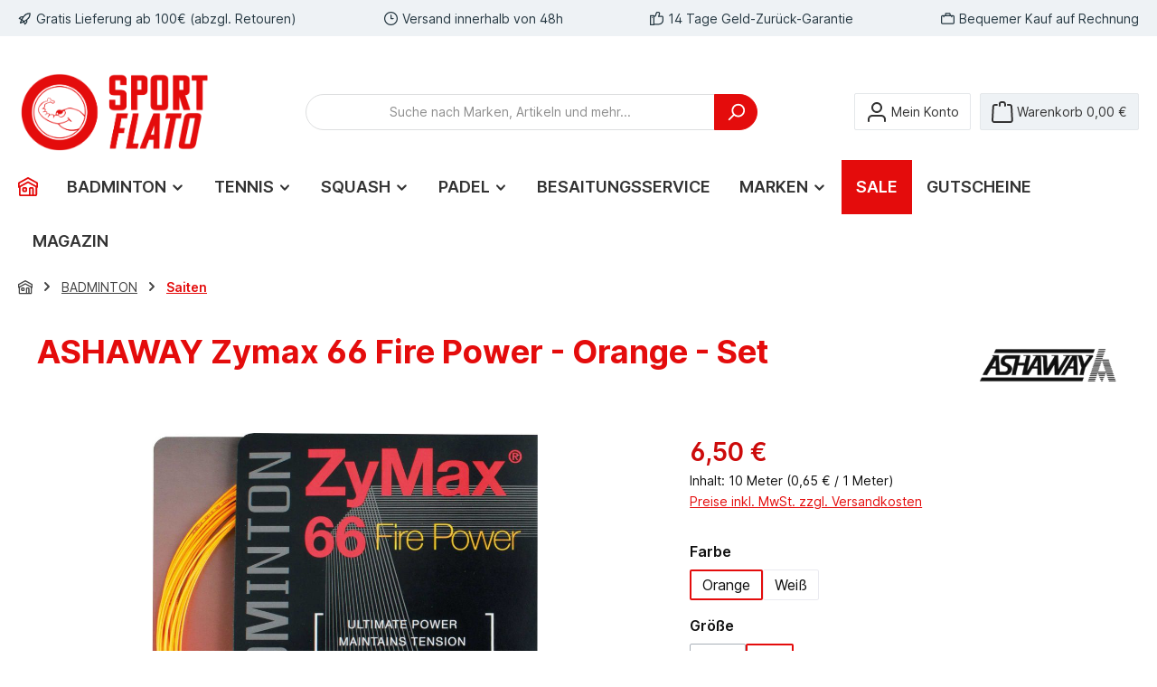

--- FILE ---
content_type: text/html; charset=UTF-8
request_url: https://sportflato.de/ashaway-zymax-66-fire-power-orange-set/1000521
body_size: 38708
content:
<!DOCTYPE html>
<html lang="de-DE"
      itemscope="itemscope"
      itemtype="https://schema.org/WebPage">


    
                            
    <head>
        		                            <meta charset="utf-8">
            
                            <meta name="viewport"
                      content="width=device-width, initial-scale=1, shrink-to-fit=no">
            
                            <meta name="author"
                      content="">
                <meta name="robots"
                      content="index,follow">
                <meta name="revisit-after"
                      content="15 days">
                <meta name="keywords"
                      content="badminton saite, badminton schlaeger besaiten, badminton bespannung schlaeger, badminton bespannung hamburg, badminton ashaway saite, ashaway fire 66, rolle, 200m, set">
                <meta name="description"
                      content="Explosive Rückstoßkraft für enorme Power im Schlag. Sehr guter Touch im Netzbereich. Diese verbesserte Polymer Technologie erzeugt eine höhere Haltbarkeit der Saite und sorgt für eine intensiv gesteigerte Rückstoßkraft beim Schlag. Der weiterentwickelte…">
            
                <meta property="og:type"
          content="product">
    <meta property="og:site_name"
          content="Sport Flato">
    <meta property="og:url"
          content="https://sportflato.de/ashaway-zymax-66-fire-power-orange-set/1000521">
    <meta property="og:title"
          content="ASHAWAY Zymax Fire 66 Power Badmintonsaite - Badminton Bespannung - Sport Flato">

    <meta property="og:description"
          content="Explosive Rückstoßkraft für enorme Power im Schlag. Sehr guter Touch im Netzbereich. Diese verbesserte Polymer Technologie erzeugt eine höhere Haltbarkeit der Saite und sorgt für eine intensiv gesteigerte Rückstoßkraft beim Schlag. Der weiterentwickelte…">
    <meta property="og:image"
          content="https://sportflato.de/media/73/90/44/1653327855/ashaway-badminton-saite-zymax-66-fire-power-orange-set.jpg?ts=1653327855">

            <meta property="product:brand"
              content="ASHAWAY">
    
                        <meta property="product:price:amount"
          content="6.5">
    <meta property="product:price:currency"
          content="EUR">
    <meta property="product:product_link"
          content="https://sportflato.de/ashaway-zymax-66-fire-power-orange-set/1000521">

    <meta name="twitter:card"
          content="product">
    <meta name="twitter:site"
          content="Sport Flato">
    <meta name="twitter:title"
          content="ASHAWAY Zymax Fire 66 Power Badmintonsaite - Badminton Bespannung - Sport Flato">
    <meta name="twitter:description"
          content="Explosive Rückstoßkraft für enorme Power im Schlag. Sehr guter Touch im Netzbereich. Diese verbesserte Polymer Technologie erzeugt eine höhere Haltbarkeit der Saite und sorgt für eine intensiv gesteigerte Rückstoßkraft beim Schlag. Der weiterentwickelte…">
    <meta name="twitter:image"
          content="https://sportflato.de/media/73/90/44/1653327855/ashaway-badminton-saite-zymax-66-fire-power-orange-set.jpg?ts=1653327855">

                                <meta itemprop="copyrightHolder"
                      content="Sport Flato">
                <meta itemprop="copyrightYear"
                      content="">
                <meta itemprop="isFamilyFriendly"
                      content="false">
                <meta itemprop="image"
                      content="https://sportflato.de/media/46/3e/3d/1636814181/sportflato-logo-big.png?ts=1636814181">
            

                
                                            <meta name="theme-color"
                      content="#ffffff">
                            
                                                

	




    
        
                    <link rel="shortcut icon"
                  href="https://sportflato.de/media/be/f8/91/1628673267/sportflato-favicon.png?ts=1628673267">
        
                                <link rel="apple-touch-icon"
                  href="https://sportflato.de/media/c4/be/f4/1628673330/sportflato-share-icon.png?ts=1628673330">
                    
            
                
    <link rel="canonical" href="https://sportflato.de/ashaway-zymax-66-fire-power-orange-set/1000521">

                    <title itemprop="name">
                    ASHAWAY Zymax Fire 66 Power Badmintonsaite - Badminton Bespannung - Sport Flato            </title>
        
            		                                                                <link rel="stylesheet"
                      href="https://sportflato.de/theme/af73a6c1a8803518ebfb75716424016d/css/all.css?1763757152">
                                    

	





        
        
    
            <!-- Custom css code -->
    <style>.product-delivery-information .delivery-shipping-free {
color: green;
}

.bg-info {
background-color: green !important;
}

.product-badges .badge {
    font-size: 10px;
}

.product-badges .twt-badge-shipping-free {
background-color: green
}

div.cms-image-container.is-standard {
 display: flex;
 justify-content: center;
}

input[for="productCustomerInputForm-de94ea1a49c040f6b8e711273d2b2131-1"], label {
font-weight: 600;
}

input[for="productCustomerInputForm-de94ea1a49c040f6b8e711273d2b2131-1"], small {
font-style: italic;
}

input[for*="productCustomerInputForm-"], label{
font-weight: 600;
}

form[id*="productCustomerInputForm-"], label {
font-weight: 600;
}

small[class="validity"] {
font-weight: 600;
color: #4aa3df;
}

a[title*="SALE"][class*="nav-link main-navigation-link"] {
color: #ffffff !important;
background-color: #e40c0c !important;
}

a[title*="SALE"][class*="nav-link main-navigation-link"]:hover {
  color: #D3D3D3 !important;
}

a[title*="SALE"][class*="nav-link main-navigation-link"]:active {
 color: #e40c0c !important;
}

.c108acwrapper {
display: flex;
justify-content: center;
}
.c108acitem {
width: max;
}

.float-right[id="ball-anfrage"] {
    float: left !important;
}

.product-detail-description-text [id="123456-ballanfrage"] {
background-color: #FAEBd7;
padding-top: 20px;
padding-right: 20px;
padding-bottom: 10px;
padding-left: 20px;
}

.float-right[id="kostenlose-neubesaitung-123"] {
    float: left !important;
}

.product-detail-description-text [id="123456-besaitung"] {
background-color: #FAEBd7;
padding-top: 20px;
padding-right: 20px;
padding-bottom: 10px;
padding-left: 20px;
}

.cms-element-product-listing .cms-listing-row {
    margin-right: -35px;
    margin-left: -35px;
}

.badge.alm-badge.badge1 {
    color: #ffffff !important; /* Textfarbe Weiß */
    background-color: green !important; /* Hintergrundfarbe Grün */
    pointer-events: all;
    box-shadow: 0 1px 3px rgba(0, 0, 0, 0.1), 0 1px 2px rgba(0, 0, 0, 0.1);
    border-radius: 10rem;
    padding: 0 10px;
}

.product-detail-name-container .alm-badge {
    font-size: 10px !important;
}

#ccConsentAcceptAllButton {
    background-color: #008000; /* Grün */
    border-color: #008000; /* Optional: Randfarbe ebenfalls auf Grün setzen */
    color: #FFFFFF; /* Optional: Textfarbe auf Weiß für guten Kontrast */
    transition: background-color 0.3s ease; /* Übergangseffekt für flüssige Änderung */
}

#ccConsentAcceptAllButton:hover {
    background-color: #055e05; /* Dunkleres Grün beim Hover */
}</style>
    

    
            <link rel="stylesheet" href="https://sportflato.de/bundles/moorlfoundation/storefront/css/animate.css?1754328530">
    
    
            <style>
            :root {
                --moorl-advanced-search-width: 600px;
            }
        </style>
    
                    
    <script>
        window.features = {"V6_5_0_0":true,"v6.5.0.0":true,"V6_6_0_0":true,"v6.6.0.0":true,"V6_7_0_0":true,"v6.7.0.0":true,"V6_8_0_0":false,"v6.8.0.0":false,"DISABLE_VUE_COMPAT":true,"disable.vue.compat":true,"ACCESSIBILITY_TWEAKS":true,"accessibility.tweaks":true,"TELEMETRY_METRICS":false,"telemetry.metrics":false,"FLOW_EXECUTION_AFTER_BUSINESS_PROCESS":false,"flow.execution.after.business.process":false,"PERFORMANCE_TWEAKS":false,"performance.tweaks":false,"DEFERRED_CART_ERRORS":false,"deferred.cart.errors":false};
    </script>
        
                                            
                                                                        <script type="text/javascript">
                    (() => {
                        if( typeof CCM === 'undefined' || !CCM) {
                                                    }else{
                            if(CCM.acceptedCookies && CCM.acceptedCookies.includes('acris-tag-manager')) {
                                document.cookie = "acris-tag-manager=1; path=/; max-age=86400";
                            }
                        }
                    })();
                </script>
                                        <script type="text/plain"
                        data-acris-tag-manager-app="true"
                        data-acris-tag-manager-app-options="{&quot;context&quot;:{&quot;controllerName&quot;:&quot;product&quot;,&quot;controllerAction&quot;:&quot;index&quot;,&quot;currency&quot;:{&quot;isoCode&quot;:&quot;EUR&quot;}}}"
                        data-acristagmanagercookie="true">
                    (function(w,d,s,l,i){w[l]=w[l]||[];w[l].push({'gtm.start':
                            new Date().getTime(),event:'gtm.js'});var f=d.getElementsByTagName(s)[0],
                        j=d.createElement(s),dl=l!='dataLayer'?'&l='+l:'';j.async=true;j.src=
                        'https://www.googletagmanager.com/gtm.js?id='+i+dl;f.parentNode.insertBefore(j,f);
                    })(window,document,'script','dataLayer','GTM-NGGN4DG');
                </script>
                                                    <script type="text/plain"
                            data-acris-tag-manager-app-data-layer="true"
                            data-acristagmanagercookie="true">
                            dataLayer.push({event: null, ecommerce: null, google_tag_params: null});
    dataLayer.push({
                        'event': 'view_item',
                        'ecommerce': {
            'currencyCode': 'EUR',
                                                                                        'detail': {
                    'actionField': {
                        'list': ''
                    },
                    'products': [{
                        'name': 'ASHAWAY Zymax 66 Fire Power - Orange - Set',
                        'id': '1000521',
                        'price': '6.5',
                        'brand': 'ASHAWAY',
                        'category': 'Saiten',
                        'variant': ''
                    }]
                },
                    },
                                            'google_tag_params': {
                'ecomm_pagetype': 'product',
                'ecomm_prodid': '1000521'
            }
                });
                    </script>
                                                                                            
            <script>
                                    window.gtagActive = true;
                    window.gtagURL = 'https://www.googletagmanager.com/gtag/js?id=G-4HMPB9BFQQ';
                    window.controllerName = 'product';
                    window.actionName = 'index';
                    window.trackOrders = '';
                    window.gtagTrackingId = 'G-4HMPB9BFQQ';
                    window.dataLayer = window.dataLayer || [];
                    window.gtagConfig = {
                        'anonymize_ip': '1',
                        'cookie_domain': 'none',
                        'cookie_prefix': '_swag_ga',
                    };

                    function gtag() { dataLayer.push(arguments); }
                            </script>
            
                                        <script>
                (() => {
                    const analyticsStorageEnabled = document.cookie.split(';').some((item) => item.trim().includes('google-analytics-enabled=1'));
                    const adsEnabled = document.cookie.split(';').some((item) => item.trim().includes('google-ads-enabled=1'));

                    // Always set a default consent for consent mode v2
                    gtag('consent', 'default', {
                        'ad_user_data': adsEnabled ? 'granted' : 'denied',
                        'ad_storage': adsEnabled ? 'granted' : 'denied',
                        'ad_personalization': adsEnabled ? 'granted' : 'denied',
                        'analytics_storage': analyticsStorageEnabled ? 'granted' : 'denied'
                    });
                })();
            </script>
            
            

                            
            
                    

                                                                                        
                                                                                                        
                                                                                                        
                                                                                                        
                                                                                                        
                                                                                                        
                                                                                                        
                                                                                                        
                                                                                                        
                                                                                                        
                                                                                                        
                                                                                                                                                        
                                                                                                        
                                                                                                        
                                                                                                                                                        
                                                                                                        
                                                                                                        
                                                                                                        
                                                                                                                                                        
                                                                                                                                                        
                                                                                                        
                                                                                                        
                                                                                                                                                        
                                                                                                                                                        
                                                                                                        
                                                                                                                                                        
                                                                                                                                                        
                                                                                                        
                                                                                                                                                        
                                                                                                                                                        
                                                                                                        
                                                                                                                                                        
                                                                                                                                                        
                                                                                    
                                    <script>
                    window.useDefaultCookieConsent = true;
                </script>
                    
                                <script>
                window.activeNavigationId = 'e17a5d4425e7469ba2e140fa44378f42';
                window.activeRoute = 'frontend.detail.page';
                window.activeRouteParameters = '{"_httpCache":true,"productId":"260c13c1ff6743919f00b4d9f9f63b01"}';
                window.router = {
                    'frontend.cart.offcanvas': '/checkout/offcanvas',
                    'frontend.cookie.offcanvas': '/cookie/offcanvas',
                    'frontend.checkout.finish.page': '/checkout/finish',
                    'frontend.checkout.info': '/widgets/checkout/info',
                    'frontend.menu.offcanvas': '/widgets/menu/offcanvas',
                    'frontend.cms.page': '/widgets/cms',
                    'frontend.cms.navigation.page': '/widgets/cms/navigation',
                    'frontend.country.country-data': '/country/country-state-data',
                    'frontend.app-system.generate-token': '/app-system/Placeholder/generate-token',
                    'frontend.gateway.context': '/gateway/context',
                    };
                window.salesChannelId = 'd9ac28642d914b3893f2f26e841fda38';
            </script>
        
                                <script>
                
                window.breakpoints = {"xs":0,"sm":576,"md":768,"lg":992,"xl":1200,"xxl":1400};
            </script>
        
        
                            			<script src="https://sportflato.de/theme/5aa99aafbbcb4178b21d5ec6f1da41ae/assets/js/jquery-3.5.1.slim.min.js?1754378007"></script>
			
		        

    
                        
    <script>
        window.validationMessages = {"required":"Die Eingabe darf nicht leer sein.","email":"Ung\u00fcltige E-Mail-Adresse. Die E-Mail ben\u00f6tigt das Format \"nutzer@beispiel.de\".","confirmation":"Ihre Eingaben sind nicht identisch.","minLength":"Die Eingabe ist zu kurz."};
    </script>
        
            
                                                    <script>
                        window.themeJsPublicPath = 'https://sportflato.de/theme/af73a6c1a8803518ebfb75716424016d/js/';
                    </script>
                                            <script type="text/javascript" src="https://sportflato.de/theme/af73a6c1a8803518ebfb75716424016d/js/storefront/storefront.js?1763757152" defer></script>
                                            <script type="text/javascript" src="https://sportflato.de/theme/af73a6c1a8803518ebfb75716424016d/js/tmms-product-customer-inputs/tmms-product-customer-inputs.js?1763757152" defer></script>
                                            <script type="text/javascript" src="https://sportflato.de/theme/af73a6c1a8803518ebfb75716424016d/js/swag-pay-pal/swag-pay-pal.js?1763757152" defer></script>
                                            <script type="text/javascript" src="https://sportflato.de/theme/af73a6c1a8803518ebfb75716424016d/js/pickware-dhl/pickware-dhl.js?1763757152" defer></script>
                                            <script type="text/javascript" src="https://sportflato.de/theme/af73a6c1a8803518ebfb75716424016d/js/pickware-shipping-bundle/pickware-shipping-bundle.js?1763757152" defer></script>
                                            <script type="text/javascript" src="https://sportflato.de/theme/af73a6c1a8803518ebfb75716424016d/js/sas-blog-module/sas-blog-module.js?1763757152" defer></script>
                                            <script type="text/javascript" src="https://sportflato.de/theme/af73a6c1a8803518ebfb75716424016d/js/moorl-foundation/moorl-foundation.js?1763757152" defer></script>
                                            <script type="text/javascript" src="https://sportflato.de/theme/af73a6c1a8803518ebfb75716424016d/js/acris-cookie-consent-c-s/acris-cookie-consent-c-s.js?1763757152" defer></script>
                                            <script type="text/javascript" src="https://sportflato.de/theme/af73a6c1a8803518ebfb75716424016d/js/acris-tag-manager-app-c-s/acris-tag-manager-app-c-s.js?1763757152" defer></script>
                                            <script type="text/javascript" src="https://sportflato.de/theme/af73a6c1a8803518ebfb75716424016d/js/tcinn-theme-ware-modern/tcinn-theme-ware-modern.js?1763757152" defer></script>
                                                        

    
        
        
        
        
    
        
                            

                                
    <script>
        window.mollie_javascript_use_shopware = '0'
    </script>

            <script type="text/javascript" src="https://sportflato.de/bundles/molliepayments/mollie-payments.js?1754327232" defer></script>
    



    
        </head>

    <body class="is-ctl-product is-act-index themeware twt-modern twt-header-type-1 twt-full-width-boxed twt-is-cms-product-detail twt-cms-styling">

            
                
    
    
            <div id="page-top" class="skip-to-content bg-primary-subtle text-primary-emphasis overflow-hidden" tabindex="-1">
            <div class="container skip-to-content-container d-flex justify-content-center visually-hidden-focusable">
                                                                                        <a href="#content-main" class="skip-to-content-link d-inline-flex text-decoration-underline m-1 p-2 fw-bold gap-2">
                                Zum Hauptinhalt springen
                            </a>
                                            
                                                                        <a href="#header-main-search-input" class="skip-to-content-link d-inline-flex text-decoration-underline m-1 p-2 fw-bold gap-2 d-none d-sm-block">
                                Zur Suche springen
                            </a>
                                            
                                                                        <a href="#main-navigation-menu" class="skip-to-content-link d-inline-flex text-decoration-underline m-1 p-2 fw-bold gap-2 d-none d-lg-block">
                                Zur Hauptnavigation springen
                            </a>
                                                                        </div>
        </div>
        
        						                    <noscript><iframe src="https://www.googletagmanager.com/ns.html?id=GTM-NGGN4DG"
                          height="0" width="0" style="display:none;visibility:hidden"></iframe></noscript>
                                                                                                
                                                                                                        
                                                                                                        
                                                                                                        
                                                                                                        
                                                                                                        
                                                                                                        
                                                                                                        
                                                                                                        
                                                                                                        
                                                                                                        
                                                                                                                                                        
                                                                                                        
                                                                                                        
                                                                                                                                                        
                                                                                                        
                                                                                                        
                                                                                                        
                                                                                                                                                        
                                                                                                                                                        
                                                                                                        
                                                                                                        
                                                                                                                                                        
                                                                                                                                                        
                                                                                                        
                                                                                                                                                        
                                                                                                                                                        
                                                                                                        
                                                                                                                                                        
                                                                                                                                                        
                                                                                                        
                                                                                                                                                        
                                                                                                                                                        
                                                                                    
                <noscript class="noscript-main">
                
    <div role="alert"
         aria-live="polite"
         class="alert alert-info d-flex align-items-center">

                                                                        
                                                                                                                                                                
        
        
        
                                    
                <span class="icon icon-info" aria-hidden="true">
                                        <svg xmlns="http://www.w3.org/2000/svg" xmlns:xlink="http://www.w3.org/1999/xlink" width="24" height="24" viewBox="0 0 24 24"><defs><path d="M12 7c.5523 0 1 .4477 1 1s-.4477 1-1 1-1-.4477-1-1 .4477-1 1-1zm1 9c0 .5523-.4477 1-1 1s-1-.4477-1-1v-5c0-.5523.4477-1 1-1s1 .4477 1 1v5zm11-4c0 6.6274-5.3726 12-12 12S0 18.6274 0 12 5.3726 0 12 0s12 5.3726 12 12zM12 2C6.4772 2 2 6.4772 2 12s4.4772 10 10 10 10-4.4772 10-10S17.5228 2 12 2z" id="icons-default-info" /></defs><use xlink:href="#icons-default-info" fill="#758CA3" fill-rule="evenodd" /></svg>
                    </span>

    
                                                        
                                    
                    <div class="alert-content-container">
                                                    
                                                            Um unseren Shop in vollem Umfang nutzen zu können, empfehlen wir Ihnen Javascript in Ihrem Browser zu aktivieren.
                                    
                                                                </div>
            </div>
            </noscript>
        


                    
				





    
    	
				





	 					
	
	


	
	
	
	

	

	
	<section id="twt-usp-bar"			 class="twt-usp-bar is-header is-small layout-1 top"
			 data-twt-usp-bar-position="1"			 data-twt-usp-bar-usps="5"
			 role="region"
			 aria-label="Darum lohnt sich Einkaufen bei uns"
	>

					<div class="twt-usp-bar-container">
				<div class="twt-usp-bar-items">
					





 



                            
            
                
                                    <div class="twt-usp-bar-item twt-usp-1 item-1">
                    <div class="item-icon">
                                                
		
					                                                                                                            
        
        
        
                                    
                <span class="icon icon-rocket" aria-hidden="true">
                                        <svg xmlns="http://www.w3.org/2000/svg" xmlns:xlink="http://www.w3.org/1999/xlink" width="24" height="24" viewBox="0 0 24 24"><defs><path d="M5.2213 14.4042a12.7324 12.7324 0 0 0-3.4638-1.434c-.7541-.1886-1.0142-1.1277-.4646-1.6773l1.8284-1.8284A5 5 0 0 1 6.657 8h2.47l.47-.6462A13 13 0 0 1 20.1107 2H21c.5523 0 1 .4477 1 1v.8893a13 13 0 0 1-5.3538 10.5136l-.4355.3167.2102.8407a5 5 0 0 1-1.3152 4.7482l-2.3986 2.3986c-.5496.5496-1.4887.2895-1.6772-.4646a12.7324 12.7324 0 0 0-1.434-3.4638 41.8718 41.8718 0 0 1-5.2797 2.17c-.7817.2606-1.5255-.4832-1.2649-1.265a41.8718 41.8718 0 0 1 2.17-5.2795zm.9287-1.7747A41.8718 41.8718 0 0 1 7.7358 10h-1.079a3 3 0 0 0-2.1213.8787l-.661.661c.794.2997 1.5546.665 2.2755 1.0898zm8.309 3.33a41.8717 41.8717 0 0 1-3.0885 1.8905 14.7187 14.7187 0 0 1 1.0897 2.2755l1.2313-1.2312a3 3 0 0 0 .789-2.849l-.0214-.0858zm-4.2242.2328a39.8717 39.8717 0 0 0 4.292-2.721l.943-.6859a11 11 0 0 0 4.5296-8.7848A11 11 0 0 0 11.2146 8.53l-.686.9432a39.8717 39.8717 0 0 0-2.721 4.2919 14.762 14.762 0 0 1 2.4272 2.4271zm-1.8172.936a12.7602 12.7602 0 0 0-1.5459-1.5459c-.4347.9-.8358 1.8167-1.202 2.748a39.8718 39.8718 0 0 0 2.7479-1.2021z" id="icons-default-rocket" /></defs><use xlink:href="#icons-default-rocket" fill="#758CA3" fill-rule="evenodd" /></svg>
                    </span>

    
    
	                    </div>
                    <div class="item-label">
                        <div class="item-title">Gratis Lieferung ab 100€ (abzgl. Retouren)</div>
                                            </div>
                </div>
                    
    
                
                                    <div class="twt-usp-bar-item twt-usp-2 item-2">
                    <div class="item-icon">
                                                
		
					                                                                                                            
        
        
        
                                    
                <span class="icon icon-clock" aria-hidden="true">
                                        <svg xmlns="http://www.w3.org/2000/svg" xmlns:xlink="http://www.w3.org/1999/xlink" width="24" height="24" viewBox="0 0 24 24"><defs><path d="M13 11V6c0-.5523-.4477-1-1-1s-1 .4477-1 1v6c0 .5523.4477 1 1 1h4c.5523 0 1-.4477 1-1s-.4477-1-1-1h-3zm-1 13C5.3726 24 0 18.6274 0 12S5.3726 0 12 0s12 5.3726 12 12-5.3726 12-12 12zm0-2c5.5228 0 10-4.4772 10-10S17.5228 2 12 2 2 6.4772 2 12s4.4772 10 10 10z" id="icons-default-clock" /></defs><use xlink:href="#icons-default-clock" fill="#758CA3" fill-rule="evenodd" /></svg>
                    </span>

    
    
	                    </div>
                    <div class="item-label">
                        <div class="item-title">Versand innerhalb von 48h</div>
                                            </div>
                </div>
                    
    
                
                                    <div class="twt-usp-bar-item twt-usp-3 item-3">
                    <div class="item-icon">
                                                
		
					                                                                                                            
        
        
        
                                    
                <span class="icon icon-thumb-up" aria-hidden="true">
                                        <svg xmlns="http://www.w3.org/2000/svg" xmlns:xlink="http://www.w3.org/1999/xlink" width="24" height="24" viewBox="0 0 24 24"><defs><path d="M4 9c.5523 0 1 .4477 1 1s-.4477 1-1 1-1-.4477-1-1 .4477-1 1-1zm4-2h.2457a1 1 0 0 0 .9615-.7253l1.1711-4.0989A3 3 0 0 1 13.263 0h1.76c1.6568 0 3 1.3431 3 3a3 3 0 0 1-.1155.8242L17 7h4c1.6569 0 3 1.3431 3 3v5c0 4.4183-3.5817 8-8 8H8c0 .5523-.4477 1-1 1H1c-.5523 0-1-.4477-1-1V7c0-.5523.4477-1 1-1h6c.5523 0 1 .4477 1 1zM6 8H2v14h4V8zm2 1v12h8c3.3137 0 6-2.6863 6-6v-5c0-.5523-.4477-1-1-1h-6.6515l1.6358-5.7253A1 1 0 0 0 16.0228 3c0-.5523-.4477-1-1-1H13.263a1 1 0 0 0-.9615.7253l-1.1711 4.0989A3 3 0 0 1 8.2457 9H8z" id="icons-default-thumb-up" /></defs><use xlink:href="#icons-default-thumb-up" fill="#758CA3" fill-rule="evenodd" /></svg>
                    </span>

    
    
	                    </div>
                    <div class="item-label">
                        <div class="item-title">14 Tage Geld-Zurück-Garantie</div>
                                            </div>
                </div>
                    
    
                
                                    <div class="twt-usp-bar-item twt-usp-4 item-4">
                    <div class="item-icon">
                                                
		
					                                                                                                            
        
        
        
                                    
                <span class="icon icon-briefcase" aria-hidden="true">
                                        <svg xmlns="http://www.w3.org/2000/svg" xmlns:xlink="http://www.w3.org/1999/xlink" width="24" height="24" viewBox="0 0 24 24"><defs><path d="M20 8v1c0 .5523-.4477 1-1 1s-1-.4477-1-1V8H6v1c0 .5523-.4477 1-1 1s-1-.4477-1-1V8H3c-.5523 0-1 .4477-1 1v10c0 .5523.4477 1 1 1h18c.5523 0 1-.4477 1-1V9c0-.5523-.4477-1-1-1h-1zM7 6V4c0-1.1046.8954-2 2-2h6c1.1046 0 2 .8954 2 2v2h4c1.6569 0 3 1.3431 3 3v10c0 1.6569-1.3431 3-3 3H3c-1.6569 0-3-1.3431-3-3V9c0-1.6569 1.3431-3 3-3h4zm2 0h6V4H9v2z" id="icons-default-briefcase" /></defs><use xlink:href="#icons-default-briefcase" fill="#758CA3" fill-rule="evenodd" /></svg>
                    </span>

    
    
	                    </div>
                    <div class="item-label">
                        <div class="item-title">Bequemer Kauf auf Rechnung</div>
                                            </div>
                </div>
                    
    
        
                
                                    <div class="twt-usp-bar-item twt-usp-5 item-6">
                    <div class="item-icon">
                                                
		
					                                                                                                            
        
        
        
                                    
                <span class="icon icon-headset" aria-hidden="true">
                                        <svg xmlns="http://www.w3.org/2000/svg" xmlns:xlink="http://www.w3.org/1999/xlink" width="24" height="24" viewBox="0 0 24 24"><defs><path d="M2 11v4h2v-4H2zm20-2c1.1046 0 2 .8954 2 2v4c0 1.1046-.8954 2-2 2v3c0 1.6569-1.3431 3-3 3h-1c0 .5523-.4477 1-1 1h-2c-.5523 0-1-.4477-1-1v-2c0-.5523.4477-1 1-1h2c.5523 0 1 .4477 1 1h1c.5523 0 1-.4477 1-1v-3c-1.1046 0-2-.8954-2-2v-4c0-1.1046.8954-2 2-2 0-3.866-3.134-7-7-7h-2C7.134 2 4 5.134 4 9c1.1046 0 2 .8954 2 2v4c0 1.1046-.8954 2-2 2H2c-1.1046 0-2-.8954-2-2v-4c0-1.1046.8954-2 2-2 0-4.9706 4.0294-9 9-9h2c4.9706 0 9 4.0294 9 9zm-2 2v4h2v-4h-2z" id="icons-default-headset" /></defs><use xlink:href="#icons-default-headset" fill="#758CA3" fill-rule="evenodd" /></svg>
                    </span>

    
    
	                    </div>
                    <div class="item-label">
                        <div class="item-title">Hotline +49 40 731 13 13</div>
                                            </div>
                </div>
                    
    				</div>

																
											</div>
		
	</section>
	
		            
    
        <header class="header-main">
                            <div class="container">
                        					            <div class="top-bar d-none d-lg-block">
        			        
										<nav class="top-bar-nav d-flex justify-content-end gap-3"
					 aria-label="Shop-Einstellungen">
											                                        
                        

	

											                                        
                        

	

										



                            







                
                
    				</nav>

			
			    </div>
    

	
    					        <div class="row align-items-center header-row">
                            <div class="col-12 col-lg-auto header-logo-col pb-sm-2 my-3 m-lg-0">
                        <div class="header-logo-main text-center">
                    <a class="header-logo-main-link"
               href="/"
               title="Zur Startseite gehen">
                				                    <picture class="header-logo-picture d-block m-auto">
                                                                                    <source srcset="https://sportflato.de/media/46/3c/15/1636814150/sportflato-logo.png?ts=1636814150"
                                        media="(min-width: 768px) and (max-width: 991px)">
                                                    
                                                                                    <source srcset="https://sportflato.de/media/46/3c/15/1636814150/sportflato-logo.png?ts=1636814150"
                                        media="(max-width: 767px)">
                                                    
                                                                                    <img src="https://sportflato.de/media/46/3e/3d/1636814181/sportflato-logo-big.png?ts=1636814181"
                                     alt="Zur Startseite gehen"
                                     class="img-fluid header-logo-main-img">
                                                                        </picture>
                
	
					
		            </a>
            </div>
                </div>
            
            					                <div class="col-12 order-2 col-sm order-sm-1 header-search-col">
                    <div class="row">
                        <div class="col-sm-auto d-none d-sm-block d-lg-none">
                                                            <div class="nav-main-toggle">
                                                                            <button
                                            class="btn nav-main-toggle-btn header-actions-btn"
                                            type="button"
                                            data-off-canvas-menu="true"
                                            aria-label="Menü"
                                        >
                                            				                                                                                                            
        
        
        
                                    
                <span class="icon icon-stack" aria-hidden="true">
                                        <svg xmlns="http://www.w3.org/2000/svg" xmlns:xlink="http://www.w3.org/1999/xlink" width="24" height="24" viewBox="0 0 24 24"><defs><path d="M3 13c-.5523 0-1-.4477-1-1s.4477-1 1-1h18c.5523 0 1 .4477 1 1s-.4477 1-1 1H3zm0-7c-.5523 0-1-.4477-1-1s.4477-1 1-1h18c.5523 0 1 .4477 1 1s-.4477 1-1 1H3zm0 14c-.5523 0-1-.4477-1-1s.4477-1 1-1h18c.5523 0 1 .4477 1 1s-.4477 1-1 1H3z" id="icons-default-stack" /></defs><use xlink:href="#icons-default-stack" fill="#758CA3" fill-rule="evenodd" /></svg>
                    </span>

    
    	
		<span class="header-nav-main-toggle-label">
		Navigation
	</span>
                                        </button>
                                                                    </div>
                                                    </div>
                        <div class="col">
                            
                <div class="collapse"
         id="searchCollapse">
        <div class="header-search my-2 m-sm-auto">
                            <form action="/search"
                      method="get"
                      data-search-widget="true"
                      data-search-widget-options="{&quot;searchWidgetMinChars&quot;:2}"
                      data-url="/suggest?search="
                      class="header-search-form js-search-form">
                                            		                        <div class="input-group">
                                                            <input
                                    type="search"
                                    id="header-main-search-input"
                                    name="search"
                                    class="form-control header-search-input"
                                    autocomplete="off"
                                    autocapitalize="off"
                                    placeholder="Suche nach Marken, Artikeln und mehr..."
                                    aria-label="Suche nach Marken, Artikeln und mehr..."
                                    role="combobox"
                                    aria-autocomplete="list"
                                    aria-controls="search-suggest-listbox"
                                    aria-expanded="false"
                                    aria-describedby="search-suggest-result-info"
                                    value="">
                            
                            	<button type="submit"
			class="btn header-search-btn"
			aria-label="Suchen"
	>
		<span class="header-search-icon">
													                                                                                                            
        
        
        
                                    
                <span class="icon icon-search" aria-hidden="true">
                                        <svg xmlns="http://www.w3.org/2000/svg" xmlns:xlink="http://www.w3.org/1999/xlink" width="24" height="24" viewBox="0 0 24 24"><defs><path d="M10.0944 16.3199 4.707 21.707c-.3905.3905-1.0237.3905-1.4142 0-.3905-.3905-.3905-1.0237 0-1.4142L8.68 14.9056C7.6271 13.551 7 11.8487 7 10c0-4.4183 3.5817-8 8-8s8 3.5817 8 8-3.5817 8-8 8c-1.8487 0-3.551-.627-4.9056-1.6801zM15 16c3.3137 0 6-2.6863 6-6s-2.6863-6-6-6-6 2.6863-6 6 2.6863 6 6 6z" id="icons-default-search" /></defs><use xlink:href="#icons-default-search" fill="#758CA3" fill-rule="evenodd" /></svg>
                    </span>

    
    					</span>
	</button>

                                                            <button class="btn header-close-btn js-search-close-btn d-none"
                                        type="button"
                                        aria-label="Die Dropdown-Suche schließen">
                                    <span class="header-close-icon">
                                                                                                                                                    
        
        
        
                                    
                <span class="icon icon-x" aria-hidden="true">
                                        <svg xmlns="http://www.w3.org/2000/svg" xmlns:xlink="http://www.w3.org/1999/xlink" width="24" height="24" viewBox="0 0 24 24"><defs><path d="m10.5858 12-7.293-7.2929c-.3904-.3905-.3904-1.0237 0-1.4142.3906-.3905 1.0238-.3905 1.4143 0L12 10.5858l7.2929-7.293c.3905-.3904 1.0237-.3904 1.4142 0 .3905.3906.3905 1.0238 0 1.4143L13.4142 12l7.293 7.2929c.3904.3905.3904 1.0237 0 1.4142-.3906.3905-1.0238.3905-1.4143 0L12 13.4142l-7.2929 7.293c-.3905.3904-1.0237.3904-1.4142 0-.3905-.3906-.3905-1.0238 0-1.4143L10.5858 12z" id="icons-default-x" /></defs><use xlink:href="#icons-default-x" fill="#758CA3" fill-rule="evenodd" /></svg>
                    </span>

    
                                        </span>
                                </button>
                                                    </div>
                    

					
                                    </form>
                    </div>
    </div>

                            </div>
                    </div>
                </div>
            

	
                            <div class="col-12 order-1 col-sm-auto order-sm-2 header-actions-col">
                    <div class="row g-0">
                        
		
	
						
			
																		
			
			
			<div class="d-block d-sm-none col">
		<div class="menu-button">

							<button
                    class="btn nav-main-toggle-btn header-actions-btn"
					type="button"
					data-off-canvas-menu="true"
					aria-label="Menü"
					title="Navigation"
				>
																														                                                                                                            
        
        
        
                                    
                <span class="icon icon-stack" aria-hidden="true">
                                        <svg xmlns="http://www.w3.org/2000/svg" xmlns:xlink="http://www.w3.org/1999/xlink" width="24" height="24" viewBox="0 0 24 24"><use xlink:href="#icons-default-stack" fill="#758CA3" fill-rule="evenodd" /></svg>
                    </span>

    
    											
										<span class="header-nav-main-toggle-label">
						Navigation
					</span>
				</button>
			
		</div>
	</div>

                        		
		
					
					
	<div class="d-sm-none col-auto twt-search-col">
		  <div class="search-toggle">
				<button class="btn header-actions-btn search-toggle-btn js-search-toggle-btn collapsed"
						type="button"
						data-bs-toggle="collapse"
						data-bs-target="#searchCollapse"
						aria-expanded="false"
						aria-controls="searchCollapse"
						aria-label="Suchen"
				>
										<span class="header-search-toggle-icon">
                													                                                                                                            
        
        
        
                                    
                <span class="icon icon-search" aria-hidden="true">
                                        <svg xmlns="http://www.w3.org/2000/svg" xmlns:xlink="http://www.w3.org/1999/xlink" width="24" height="24" viewBox="0 0 24 24"><use xlink:href="#icons-default-search" fill="#758CA3" fill-rule="evenodd" /></svg>
                    </span>

    
    						
													                                                                                                            
        
        
        
                                    
                <span class="icon icon-x" aria-hidden="true">
                                        <svg xmlns="http://www.w3.org/2000/svg" xmlns:xlink="http://www.w3.org/1999/xlink" width="24" height="24" viewBox="0 0 24 24"><use xlink:href="#icons-default-x" fill="#758CA3" fill-rule="evenodd" /></svg>
                    </span>

    
    											</span>

										<span class="header-search-toggle-name">
						Suche
					</span>
				</button>
		  </div>
	 </div>

                        
                        						                            <div class="col-auto">
                                <div class="account-menu">
                                        <div class="dropdown">
        							<button class="btn account-menu-btn header-actions-btn"
				type="button"
				id="accountWidget"
				data-account-menu="true"
				data-bs-toggle="dropdown"
				aria-haspopup="true"
				aria-expanded="false"
				aria-label="Mein Konto"
				title="Mein Konto"
		>
						<span class="header-account-icon">
													                                                                                                            
        
        
        
                                    
                <span class="icon icon-avatar" aria-hidden="true">
                                        <svg xmlns="http://www.w3.org/2000/svg" xmlns:xlink="http://www.w3.org/1999/xlink" width="24" height="24" viewBox="0 0 24 24"><defs><path d="M12 3C9.7909 3 8 4.7909 8 7c0 2.2091 1.7909 4 4 4 2.2091 0 4-1.7909 4-4 0-2.2091-1.7909-4-4-4zm0-2c3.3137 0 6 2.6863 6 6s-2.6863 6-6 6-6-2.6863-6-6 2.6863-6 6-6zM4 22.099c0 .5523-.4477 1-1 1s-1-.4477-1-1V20c0-2.7614 2.2386-5 5-5h10.0007c2.7614 0 5 2.2386 5 5v2.099c0 .5523-.4477 1-1 1s-1-.4477-1-1V20c0-1.6569-1.3431-3-3-3H7c-1.6569 0-3 1.3431-3 3v2.099z" id="icons-default-avatar" /></defs><use xlink:href="#icons-default-avatar" fill="#758CA3" fill-rule="evenodd" /></svg>
                    </span>

    
    							</span>

									<span class="header-account-name">
				Mein Konto
			</span>

								</button>

	
                    <div class="dropdown-menu dropdown-menu-end account-menu-dropdown js-account-menu-dropdown"
                 aria-labelledby="accountWidget">
                


                
            

            <div class="offcanvas-header">
                            <button class="btn btn-secondary offcanvas-close js-offcanvas-close">
                                                                                                                                                        
        
        
        
                                    
                <span class="icon icon-x icon-sm" aria-hidden="true">
                                        <svg xmlns="http://www.w3.org/2000/svg" xmlns:xlink="http://www.w3.org/1999/xlink" width="24" height="24" viewBox="0 0 24 24"><use xlink:href="#icons-default-x" fill="#758CA3" fill-rule="evenodd" /></svg>
                    </span>

    
                        
                                            Menü schließen
                                    </button>
                    </div>
    
            <div class="offcanvas-body">
                <div class="account-menu">
                                    <div class="dropdown-header account-menu-header">
                    Ihr Konto
                </div>
                    
                                    <div class="account-menu-login">
                                            <a href="/account/login"
                           title="Anmelden"
                           class="btn btn-primary account-menu-login-button">
                            Anmelden
                        </a>
                    
                                            <div class="account-menu-register">
                            oder
                            <a href="/account/login"
                               title="Registrieren">
                                registrieren
                            </a>
                        </div>
                                    </div>
                    
                    <div class="account-menu-links">
                    <div class="header-account-menu">
        <div class="card account-menu-inner">
                                        
                                                <nav class="list-group list-group-flush account-aside-list-group">
                        
                                                                <a href="/account"
                                   title="Übersicht"
                                   class="list-group-item list-group-item-action account-aside-item"
                                   >
                                    Übersicht
                                </a>
                            
                                                            <a href="/account/profile"
                                   title="Persönliches Profil"
                                   class="list-group-item list-group-item-action account-aside-item"
                                   >
                                    Persönliches Profil
                                </a>
                            
                                                                                                                            <a href="/account/address"
                                   title="Adressen"
                                   class="list-group-item list-group-item-action account-aside-item"
                                   >
                                    Adressen
                                </a>
                            
                                                            <a href="/account/order"
                                   title="Bestellungen"
                                   class="list-group-item list-group-item-action account-aside-item"
                                   >
                                    Bestellungen
                                </a>
                                                    

                        <a href="/account/mollie/subscriptions" title="Abonnements" class="list-group-item list-group-item-action account-aside-item">
                Abonnements
            </a>
            
                    </nav>
                            
                                                </div>
    </div>
            </div>
            </div>
        </div>
                </div>
            </div>
                                </div>
                            </div>
                        

	
                        						                            <div class="col-auto">
                                <div
                                    class="header-cart"
                                    data-off-canvas-cart="true"
                                >
                                    <a
                                        class="btn header-cart-btn header-actions-btn"
                                        href="/checkout/cart"
                                        data-cart-widget="true"
                                        title="Warenkorb"
                                        aria-labelledby="cart-widget-aria-label"
                                        aria-haspopup="true"
                                    >
                                        					<span class="header-cart-icon">
										                                                                                                            
        
        
        
                                    
                <span class="icon icon-bag" aria-hidden="true">
                                        <svg xmlns="http://www.w3.org/2000/svg" xmlns:xlink="http://www.w3.org/1999/xlink" width="24" height="24" viewBox="0 0 24 24"><defs><path d="M5.892 3c.5523 0 1 .4477 1 1s-.4477 1-1 1H3.7895a1 1 0 0 0-.9986.9475l-.7895 15c-.029.5515.3946 1.0221.9987 1.0525h17.8102c.5523 0 1-.4477.9986-1.0525l-.7895-15A1 1 0 0 0 20.0208 5H17.892c-.5523 0-1-.4477-1-1s.4477-1 1-1h2.1288c1.5956 0 2.912 1.249 2.9959 2.8423l.7894 15c.0035.0788.0035.0788.0042.1577 0 1.6569-1.3432 3-3 3H3c-.079-.0007-.079-.0007-.1577-.0041-1.6546-.0871-2.9253-1.499-2.8382-3.1536l.7895-15C.8775 4.249 2.1939 3 3.7895 3H5.892zm4 2c0 .5523-.4477 1-1 1s-1-.4477-1-1V3c0-1.6569 1.3432-3 3-3h2c1.6569 0 3 1.3431 3 3v2c0 .5523-.4477 1-1 1s-1-.4477-1-1V3c0-.5523-.4477-1-1-1h-2c-.5523 0-1 .4477-1 1v2z" id="icons-default-bag" /></defs><use xlink:href="#icons-default-bag" fill="#758CA3" fill-rule="evenodd" /></svg>
                    </span>

    
    
					</span>

				<span class="header-cart-name">
			Warenkorb
		</span>

		
				<span class="header-cart-total">
			0,00 €
		</span>

	                                    </a>
                                </div>
                            </div>
                        

	                    </div>
                </div>
                    </div>
    

	                </div>
                    </header>
    
    					
														<div class="nav-main">
											<div class="container">

																															<div id="sticky-logo" class="d-none">
										<a href="/"
										class="sticky-logo-main-link"
										title="Zur Startseite gehen"
																				>
											<picture>

																																					<img src="https://sportflato.de/media/46/3c/15/1636814150/sportflato-logo.png?ts=1636814150" alt="Zur Startseite gehen">
												
																																																	
											</picture>
										</a>
									</div>
															
														
																						<span id="js-sticky-cart-position" class="d-none"></span>
							
																				</div>

												                    <div class="container">
        
                    <nav class="navbar navbar-expand-lg main-navigation-menu"
                 id="main-navigation-menu"
                 itemscope="itemscope"
                 itemtype="https://schema.org/SiteNavigationElement"
                 data-navbar="true"
                 data-navbar-options="{&quot;pathIdList&quot;:[]}"
                 aria-label="Hauptnavigation">
                <div class="collapse navbar-collapse" id="main_nav">
                    <ul class="navbar-nav main-navigation-menu-list flex-wrap">
                        
                        										<li class="nav-item nav-item-3758611952e24db89516752e849b836c">
                <a class="nav-link main-navigation-link home-link root nav-item-3758611952e24db89516752e849b836c-link active"
                   href="/"
                   itemprop="url"
                   title="Home"
                                   >
                                                                                            <div class="main-navigation-icon">
                            <span itemprop="name">
                                                                                                                                                                                                                
        
        
        
                                    
                <span class="icon icon-home" aria-hidden="true">
                                        <svg xmlns="http://www.w3.org/2000/svg" xmlns:xlink="http://www.w3.org/1999/xlink" width="24" height="24" viewBox="0 0 24 24"><defs><path d="M13 21v-7c0-1.1046.8954-2 2-2h2c1.1046 0 2 .8954 2 2v7h2.0499v-8.9246L12 7.139l-9 4.909V21h10zm10.0499-8v8c0 1.1046-.8955 2-2 2H3c-1.1046 0-2-.8954-2-2v-7.9986C.4771 13.0008 0 12.5817 0 12V7a1 1 0 0 1 .5211-.8779l11-6a1 1 0 0 1 .9578 0l11 6A1 1 0 0 1 24 7v5c0 .5631-.4472.974-.9501 1zM2 10.3156l9.5211-5.1934a1 1 0 0 1 .9578 0L22 10.3155V7.5936L12 2.1391 2 7.5936v2.7219zM15 14v7h2v-7h-2zm-8-2h2c1.1046 0 2 .8954 2 2v2c0 1.1046-.8954 2-2 2H7c-1.1046 0-2-.8954-2-2v-2c0-1.1046.8954-2 2-2zm0 2v2h2v-2H7z" id="icons-default-home" /></defs><use xlink:href="#icons-default-home" fill="#758CA3" fill-rule="evenodd" /></svg>
                    </span>

    
                                                                </span>
                        </div>

                                    </a>
			</li>

		
	
                        
                                                                                                                                                            
                                                        
                                        
        
                            
            <li class="nav-item nav-item-646cef5615434ef6995754950d956417 dropdown position-static">
                <a href="https://sportflato.de/badminton/"
                   class="nav-link main-navigation-link root nav-item-646cef5615434ef6995754950d956417-link dropdown-toggle"
                   data-bs-toggle="dropdown"                                      itemprop="url"
                   title="BADMINTON"
                >
                    <span itemprop="name" class="main-navigation-link-text">BADMINTON</span>

                                        
                                                                                                                                                                                                    
        
        
        
                
                <span class="icon icon-arrow-medium-down icon-xs" aria-hidden="true">
                                        <svg xmlns="http://www.w3.org/2000/svg" xmlns:xlink="http://www.w3.org/1999/xlink" width="16" height="16" viewBox="0 0 16 16"><defs><path id="icons-solid-arrow-medium-down" d="M4.7071 6.2929c-.3905-.3905-1.0237-.3905-1.4142 0-.3905.3905-.3905 1.0237 0 1.4142l4 4c.3905.3905 1.0237.3905 1.4142 0l4-4c.3905-.3905.3905-1.0237 0-1.4142-.3905-.3905-1.0237-.3905-1.4142 0L8 9.5858l-3.2929-3.293z" /></defs><use xlink:href="#icons-solid-arrow-medium-down" fill="#758CA3" fill-rule="evenodd" /></svg>
                    </span>

    
                                        </a>

                                            </li>

        
                                                                                                                                                                
                                                        
                                        
        
                            
            <li class="nav-item nav-item-b38fe5c9ebfd44c88d0729c80c0534fb dropdown position-static">
                <a href="https://sportflato.de/tennis/"
                   class="nav-link main-navigation-link root nav-item-b38fe5c9ebfd44c88d0729c80c0534fb-link dropdown-toggle"
                   data-bs-toggle="dropdown"                                      itemprop="url"
                   title="TENNIS"
                >
                    <span itemprop="name" class="main-navigation-link-text">TENNIS</span>

                                        
                                                                                                                                                                                                    
        
        
        
                
                <span class="icon icon-arrow-medium-down icon-xs" aria-hidden="true">
                                        <svg xmlns="http://www.w3.org/2000/svg" xmlns:xlink="http://www.w3.org/1999/xlink" width="16" height="16" viewBox="0 0 16 16"><use xlink:href="#icons-solid-arrow-medium-down" fill="#758CA3" fill-rule="evenodd" /></svg>
                    </span>

    
                                        </a>

                                            </li>

        
                                                                                                                                                                
                                                        
                                        
        
                            
            <li class="nav-item nav-item-c3bd9ba7e1654c6f87cd3807def51670 dropdown position-static">
                <a href="https://sportflato.de/squash/"
                   class="nav-link main-navigation-link root nav-item-c3bd9ba7e1654c6f87cd3807def51670-link dropdown-toggle"
                   data-bs-toggle="dropdown"                                      itemprop="url"
                   title="SQUASH"
                >
                    <span itemprop="name" class="main-navigation-link-text">SQUASH</span>

                                        
                                                                                                                                                                                                    
        
        
        
                
                <span class="icon icon-arrow-medium-down icon-xs" aria-hidden="true">
                                        <svg xmlns="http://www.w3.org/2000/svg" xmlns:xlink="http://www.w3.org/1999/xlink" width="16" height="16" viewBox="0 0 16 16"><use xlink:href="#icons-solid-arrow-medium-down" fill="#758CA3" fill-rule="evenodd" /></svg>
                    </span>

    
                                        </a>

                                            </li>

        
                                                                                                                                                                
                                                        
                                        
        
                            
            <li class="nav-item nav-item-aaad221659aa427f9c1586f8a40fd4fa dropdown position-static">
                <a href="https://sportflato.de/padel/"
                   class="nav-link main-navigation-link root nav-item-aaad221659aa427f9c1586f8a40fd4fa-link dropdown-toggle"
                   data-bs-toggle="dropdown"                                      itemprop="url"
                   title="PADEL"
                >
                    <span itemprop="name" class="main-navigation-link-text">PADEL</span>

                                        
                                                                                                                                                                                                    
        
        
        
                
                <span class="icon icon-arrow-medium-down icon-xs" aria-hidden="true">
                                        <svg xmlns="http://www.w3.org/2000/svg" xmlns:xlink="http://www.w3.org/1999/xlink" width="16" height="16" viewBox="0 0 16 16"><use xlink:href="#icons-solid-arrow-medium-down" fill="#758CA3" fill-rule="evenodd" /></svg>
                    </span>

    
                                        </a>

                                            </li>

        
                                                                                                                                                                
                                                        
                                        
        
                            
            <li class="nav-item nav-item-dedc9744ecea41e8b32c46ee48394eb1 ">
                <a href="https://sportflato.de/besaitungsservice/"
                   class="nav-link main-navigation-link root nav-item-dedc9744ecea41e8b32c46ee48394eb1-link"
                                                         itemprop="url"
                   title="BESAITUNGSSERVICE"
                >
                    <span itemprop="name" class="main-navigation-link-text">BESAITUNGSSERVICE</span>

                                        
                                                        </a>

                                            </li>

        
                                                                                                                                                                
                                                        
                                        
        
                            
            <li class="nav-item nav-item-a26fac643d064a9197da5c01071f5148 dropdown position-static">
                <a href="https://sportflato.de/marken/"
                   class="nav-link main-navigation-link root nav-item-a26fac643d064a9197da5c01071f5148-link dropdown-toggle"
                   data-bs-toggle="dropdown"                                      itemprop="url"
                   title="MARKEN"
                >
                    <span itemprop="name" class="main-navigation-link-text">MARKEN</span>

                                        
                                                                                                                                                                                                    
        
        
        
                
                <span class="icon icon-arrow-medium-down icon-xs" aria-hidden="true">
                                        <svg xmlns="http://www.w3.org/2000/svg" xmlns:xlink="http://www.w3.org/1999/xlink" width="16" height="16" viewBox="0 0 16 16"><use xlink:href="#icons-solid-arrow-medium-down" fill="#758CA3" fill-rule="evenodd" /></svg>
                    </span>

    
                                        </a>

                                            </li>

        
                                                                                                                                                                
                                                        
                                        
        
                            
            <li class="nav-item nav-item-28093d8f31a74eee90d41d0416fa263c ">
                <a href="https://sportflato.de/sale/"
                   class="nav-link main-navigation-link root nav-item-28093d8f31a74eee90d41d0416fa263c-link"
                                                         itemprop="url"
                   title="SALE"
                >
                    <span itemprop="name" class="main-navigation-link-text">SALE</span>

                                        
                                                        </a>

                                            </li>

        
                                                                                                                                                                
                                                        
                                        
        
                            
            <li class="nav-item nav-item-563a72b7456844f8b6809481e344456a ">
                <a href="https://sportflato.de/gutscheine/"
                   class="nav-link main-navigation-link root nav-item-563a72b7456844f8b6809481e344456a-link"
                                                         itemprop="url"
                   title="GUTSCHEINE"
                >
                    <span itemprop="name" class="main-navigation-link-text">GUTSCHEINE</span>

                                        
                                                        </a>

                                            </li>

        
                                                                                                                                                                
                                                        
                                        
        
                            
            <li class="nav-item nav-item-018bd2a0cdc57432be38bb3934fafa46 ">
                <a href="https://sportflato.de/magazin/"
                   class="nav-link main-navigation-link root nav-item-018bd2a0cdc57432be38bb3934fafa46-link"
                                                         itemprop="url"
                   title="MAGAZIN"
                >
                    <span itemprop="name" class="main-navigation-link-text">MAGAZIN</span>

                                        
                                                        </a>

                                            </li>

        
                                                                            </ul>
                </div>
            </nav>
            </div>
            
									</div>

			
		
	
	
		
		
                        <div class="d-none js-navigation-offcanvas-initial-content">
                                    


                
            

            <div class="offcanvas-header">
                            <button class="btn btn-secondary offcanvas-close js-offcanvas-close">
                                                                                                                                                        
        
        
        
                                    
                <span class="icon icon-x icon-sm" aria-hidden="true">
                                        <svg xmlns="http://www.w3.org/2000/svg" xmlns:xlink="http://www.w3.org/1999/xlink" width="24" height="24" viewBox="0 0 24 24"><use xlink:href="#icons-default-x" fill="#758CA3" fill-rule="evenodd" /></svg>
                    </span>

    
                        
                                            Menü schließen
                                    </button>
                    </div>
    
            <div class="offcanvas-body">
                                <nav class="nav navigation-offcanvas-actions">
                                
                

                                
                

                                        







    
                            </nav>

    
                <div class="navigation-offcanvas-container"></div>
            </div>
                                </div>
            

			
                <div class="twt-top-navigation-flyout-wrapper" data-top-navigation-flyout>
                                                            
                                    <div class="twt-top-navigation-flyout nav-item-dropdown-646cef5615434ef6995754950d956417 dropdown-menu w-100 p-4 d-none">
                                
            <div class="row">
                            <div class="col">
                    <div class="navigation-flyout-category-link">
                                                                                    <a href="https://sportflato.de/badminton/"
                                   itemprop="url"
                                   title="BADMINTON">
                                                                            Zur Kategorie BADMINTON
                                                                    </a>
                                                                        </div>
                </div>
            
                            <div class="col-auto">
                    <button class="navigation-flyout-close js-close-flyout-menu btn-close" aria-label="Menü schließen">
                                                                                                                            </button>
                </div>
                    </div>
    
            <div class="row navigation-flyout-content">
                            <div class="col">
                    <div class="">
                                                        
                
    <div class="row navigation-flyout-categories is-level-0">
                                                        
                            <div class="col-3 ">
                                <a class="nav-item nav-item-1aa2adbb5ad24e598b6efa2a091c0159 nav-link nav-item-1aa2adbb5ad24e598b6efa2a091c0159-link navigation-flyout-link is-level-0"
           href="https://sportflato.de/badminton/baelle/"
           itemprop="url"
                      title="Bälle"
        >
            <span itemprop="name">Bälle</span>

                                </a>

    
                                                                                </div>
                                                                    
                            <div class="col-3 navigation-flyout-col">
                                <a class="nav-item nav-item-e5af9a50d0c9469184e3883b35155ca0 nav-link nav-item-e5af9a50d0c9469184e3883b35155ca0-link navigation-flyout-link is-level-0"
           href="https://sportflato.de/badminton/griffbaender/"
           itemprop="url"
                      title="Griffbänder"
        >
            <span itemprop="name">Griffbänder</span>

                                </a>

    
                                                                                </div>
                                                                    
                            <div class="col-3 navigation-flyout-col">
                                <a class="nav-item nav-item-41517b3ee0244636a38139f9650424ce nav-link nav-item-41517b3ee0244636a38139f9650424ce-link navigation-flyout-link is-level-0"
           href="https://sportflato.de/badminton/netze-hallenbedarf/"
           itemprop="url"
                      title="Netze/Hallenbedarf"
        >
            <span itemprop="name">Netze/Hallenbedarf</span>

                                </a>

    
                                                                                </div>
                                                                    
                            <div class="col-3 ">
                                <a class="nav-item nav-item-b8c36f4d20764b80932ae825aa64d1f9 nav-link nav-item-b8c36f4d20764b80932ae825aa64d1f9-link navigation-flyout-link is-level-0"
           href="https://sportflato.de/badminton/outdoor-badminton-sets/"
           itemprop="url"
                      title="Outdoor &amp; Badminton-Sets"
        >
            <span itemprop="name">Outdoor &amp; Badminton-Sets</span>

                                </a>

    
                                                                                </div>
                                                                    
                            <div class="col-3 navigation-flyout-col">
                                <a class="nav-item nav-item-298cac46f08c413e84f9feef4ca9d896 nav-link nav-item-298cac46f08c413e84f9feef4ca9d896-link navigation-flyout-link is-level-0"
           href="https://sportflato.de/badminton/rackets/"
           itemprop="url"
                      title="Rackets"
        >
            <span itemprop="name">Rackets</span>

                                </a>

    
                                                                                </div>
                                                                    
                            <div class="col-3 navigation-flyout-col">
                                <a class="nav-item nav-item-e17a5d4425e7469ba2e140fa44378f42 nav-link nav-item-e17a5d4425e7469ba2e140fa44378f42-link navigation-flyout-link is-level-0"
           href="https://sportflato.de/badminton/saiten/"
           itemprop="url"
                      title="Saiten"
        >
            <span itemprop="name">Saiten</span>

                                </a>

    
                                                                                </div>
                                                                    
                            <div class="col-3 navigation-flyout-col">
                                <a class="nav-item nav-item-27ef4d2bceb941f6bab06c1e2786e7ef nav-link nav-item-27ef4d2bceb941f6bab06c1e2786e7ef-link navigation-flyout-link is-level-0"
           href="https://sportflato.de/badminton/schuhe/"
           itemprop="url"
                      title="Schuhe"
        >
            <span itemprop="name">Schuhe</span>

                                </a>

    
                                                                                </div>
                                                                    
                            <div class="col-3 ">
                                <a class="nav-item nav-item-660fd6275d4f41cb9624fe15290c28f6 nav-link nav-item-660fd6275d4f41cb9624fe15290c28f6-link navigation-flyout-link is-level-0"
           href="https://sportflato.de/badminton/taschen/"
           itemprop="url"
                      title="Taschen"
        >
            <span itemprop="name">Taschen</span>

                                </a>

    
                                                                                </div>
                                                                    
                            <div class="col-3 navigation-flyout-col">
                                <a class="nav-item nav-item-d4c2a5c60355482c967fe352084ab7b7 nav-link nav-item-d4c2a5c60355482c967fe352084ab7b7-link navigation-flyout-link is-level-0"
           href="https://sportflato.de/badminton/textilien/"
           itemprop="url"
                      title="Textilien"
        >
            <span itemprop="name">Textilien</span>

                                </a>

    
                                                                                </div>
                                                                    
                            <div class="col-3 navigation-flyout-col">
                                <a class="nav-item nav-item-f0df488ac9eb4a329738e6108a3d81be nav-link nav-item-f0df488ac9eb4a329738e6108a3d81be-link navigation-flyout-link is-level-0"
           href="https://sportflato.de/badminton/zubehoer/"
           itemprop="url"
                      title="Zubehör"
        >
            <span itemprop="name">Zubehör</span>

                                </a>

    
                                                                                </div>
                        </div>
                                            </div>
                </div>
            
                                                </div>
                        </div>
                                                                            
                                    <div class="twt-top-navigation-flyout nav-item-dropdown-b38fe5c9ebfd44c88d0729c80c0534fb dropdown-menu w-100 p-4 d-none">
                                
            <div class="row">
                            <div class="col">
                    <div class="navigation-flyout-category-link">
                                                                                    <a href="https://sportflato.de/tennis/"
                                   itemprop="url"
                                   title="TENNIS">
                                                                            Zur Kategorie TENNIS
                                                                    </a>
                                                                        </div>
                </div>
            
                            <div class="col-auto">
                    <button class="navigation-flyout-close js-close-flyout-menu btn-close" aria-label="Menü schließen">
                                                                                                                            </button>
                </div>
                    </div>
    
            <div class="row navigation-flyout-content">
                            <div class="col">
                    <div class="">
                                                        
                
    <div class="row navigation-flyout-categories is-level-0">
                                                        
                            <div class="col-3 ">
                                <a class="nav-item nav-item-3698de05549d425aa7b36c2c0083c9e0 nav-link nav-item-3698de05549d425aa7b36c2c0083c9e0-link navigation-flyout-link is-level-0"
           href="https://sportflato.de/tennis/baelle/"
           itemprop="url"
                      title="Bälle"
        >
            <span itemprop="name">Bälle</span>

                                </a>

    
                                                                                </div>
                                                                    
                            <div class="col-3 navigation-flyout-col">
                                <a class="nav-item nav-item-2e22360ee2db48aba7a6f43140e3b5d8 nav-link nav-item-2e22360ee2db48aba7a6f43140e3b5d8-link navigation-flyout-link is-level-0"
           href="https://sportflato.de/tennis/griffbaender/"
           itemprop="url"
                      title="Griffbänder"
        >
            <span itemprop="name">Griffbänder</span>

                                </a>

    
                                                                                </div>
                                                                    
                            <div class="col-3 navigation-flyout-col">
                                <a class="nav-item nav-item-a7cc0e9762aa42f7a5867dc9d786c169 nav-link nav-item-a7cc0e9762aa42f7a5867dc9d786c169-link navigation-flyout-link is-level-0"
           href="https://sportflato.de/tennis/rackets/"
           itemprop="url"
                      title="Rackets"
        >
            <span itemprop="name">Rackets</span>

                                </a>

    
                                                                                </div>
                                                                    
                            <div class="col-3 ">
                                <a class="nav-item nav-item-550742e5f5284f2fb67cd1cbeef133b6 nav-link nav-item-550742e5f5284f2fb67cd1cbeef133b6-link navigation-flyout-link is-level-0"
           href="https://sportflato.de/tennis/saiten/"
           itemprop="url"
                      title="Saiten"
        >
            <span itemprop="name">Saiten</span>

                                </a>

    
                                                                                </div>
                                                                    
                            <div class="col-3 navigation-flyout-col">
                                <a class="nav-item nav-item-ba8c42c096ca4b6589daf8caf703e533 nav-link nav-item-ba8c42c096ca4b6589daf8caf703e533-link navigation-flyout-link is-level-0"
           href="https://sportflato.de/tennis/schuhe/"
           itemprop="url"
                      title="Schuhe"
        >
            <span itemprop="name">Schuhe</span>

                                </a>

    
                                                                                </div>
                                                                    
                            <div class="col-3 navigation-flyout-col">
                                <a class="nav-item nav-item-e26292551b5b47199ef77edb28372881 nav-link nav-item-e26292551b5b47199ef77edb28372881-link navigation-flyout-link is-level-0"
           href="https://sportflato.de/tennis/taschen/"
           itemprop="url"
                      title="Taschen"
        >
            <span itemprop="name">Taschen</span>

                                </a>

    
                                                                                </div>
                                                                    
                            <div class="col-3 navigation-flyout-col">
                                <a class="nav-item nav-item-7abf824cdae846a497c0fca3cd65fc0d nav-link nav-item-7abf824cdae846a497c0fca3cd65fc0d-link navigation-flyout-link is-level-0"
           href="https://sportflato.de/tennis/zubehoer/"
           itemprop="url"
                      title="Zubehör"
        >
            <span itemprop="name">Zubehör</span>

                                </a>

    
                                                                                </div>
                        </div>
                                            </div>
                </div>
            
                                                </div>
                        </div>
                                                                            
                                    <div class="twt-top-navigation-flyout nav-item-dropdown-c3bd9ba7e1654c6f87cd3807def51670 dropdown-menu w-100 p-4 d-none">
                                
            <div class="row">
                            <div class="col">
                    <div class="navigation-flyout-category-link">
                                                                                    <a href="https://sportflato.de/squash/"
                                   itemprop="url"
                                   title="SQUASH">
                                                                            Zur Kategorie SQUASH
                                                                    </a>
                                                                        </div>
                </div>
            
                            <div class="col-auto">
                    <button class="navigation-flyout-close js-close-flyout-menu btn-close" aria-label="Menü schließen">
                                                                                                                            </button>
                </div>
                    </div>
    
            <div class="row navigation-flyout-content">
                            <div class="col">
                    <div class="">
                                                        
                
    <div class="row navigation-flyout-categories is-level-0">
                                                        
                            <div class="col-3 ">
                                <a class="nav-item nav-item-343ba0500a86472e8ee688e90cd9648f nav-link nav-item-343ba0500a86472e8ee688e90cd9648f-link navigation-flyout-link is-level-0"
           href="https://sportflato.de/squash/baelle/"
           itemprop="url"
                      title="Bälle"
        >
            <span itemprop="name">Bälle</span>

                                </a>

    
                                                                                </div>
                                                                    
                            <div class="col-3 navigation-flyout-col">
                                <a class="nav-item nav-item-010c283f70e04e0dac9aae8b327048f4 nav-link nav-item-010c283f70e04e0dac9aae8b327048f4-link navigation-flyout-link is-level-0"
           href="https://sportflato.de/squash/griffbaender/"
           itemprop="url"
                      title="Griffbänder"
        >
            <span itemprop="name">Griffbänder</span>

                                </a>

    
                                                                                </div>
                                                                    
                            <div class="col-3 navigation-flyout-col">
                                <a class="nav-item nav-item-e492874c05404609a38e2ea93b3f0283 nav-link nav-item-e492874c05404609a38e2ea93b3f0283-link navigation-flyout-link is-level-0"
           href="https://sportflato.de/squash/rackets/"
           itemprop="url"
                      title="Rackets"
        >
            <span itemprop="name">Rackets</span>

                                </a>

    
                                                                                </div>
                                                                    
                            <div class="col-3 ">
                                <a class="nav-item nav-item-68e9489894c04c8da569c53bb6108d3d nav-link nav-item-68e9489894c04c8da569c53bb6108d3d-link navigation-flyout-link is-level-0"
           href="https://sportflato.de/squash/saiten/"
           itemprop="url"
                      title="Saiten"
        >
            <span itemprop="name">Saiten</span>

                                </a>

    
                                                                                </div>
                                                                    
                            <div class="col-3 navigation-flyout-col">
                                <a class="nav-item nav-item-1aca0bd25326408eb8f2bc4c2a732c5c nav-link nav-item-1aca0bd25326408eb8f2bc4c2a732c5c-link navigation-flyout-link is-level-0"
           href="https://sportflato.de/squash/schuhe/"
           itemprop="url"
                      title="Schuhe"
        >
            <span itemprop="name">Schuhe</span>

                                </a>

    
                                                                                </div>
                                                                    
                            <div class="col-3 navigation-flyout-col">
                                <a class="nav-item nav-item-5fe8516e7519410f9e7958e4fc9150d2 nav-link nav-item-5fe8516e7519410f9e7958e4fc9150d2-link navigation-flyout-link is-level-0"
           href="https://sportflato.de/squash/taschen/"
           itemprop="url"
                      title="Taschen"
        >
            <span itemprop="name">Taschen</span>

                                </a>

    
                                                                                </div>
                                                                    
                            <div class="col-3 navigation-flyout-col">
                                <a class="nav-item nav-item-543c899559244f90aaebd8467aff5aa2 nav-link nav-item-543c899559244f90aaebd8467aff5aa2-link navigation-flyout-link is-level-0"
           href="https://sportflato.de/squash/zubehoer/"
           itemprop="url"
                      title="Zubehör"
        >
            <span itemprop="name">Zubehör</span>

                                </a>

    
                                                                                </div>
                        </div>
                                            </div>
                </div>
            
                                                </div>
                        </div>
                                                                            
                                    <div class="twt-top-navigation-flyout nav-item-dropdown-aaad221659aa427f9c1586f8a40fd4fa dropdown-menu w-100 p-4 d-none">
                                
            <div class="row">
                            <div class="col">
                    <div class="navigation-flyout-category-link">
                                                                                    <a href="https://sportflato.de/padel/"
                                   itemprop="url"
                                   title="PADEL">
                                                                            Zur Kategorie PADEL
                                                                    </a>
                                                                        </div>
                </div>
            
                            <div class="col-auto">
                    <button class="navigation-flyout-close js-close-flyout-menu btn-close" aria-label="Menü schließen">
                                                                                                                            </button>
                </div>
                    </div>
    
            <div class="row navigation-flyout-content">
                            <div class="col">
                    <div class="">
                                                        
                
    <div class="row navigation-flyout-categories is-level-0">
                                                        
                            <div class="col-3 ">
                                <a class="nav-item nav-item-3f19bdbb522349559e1512b3b2792542 nav-link nav-item-3f19bdbb522349559e1512b3b2792542-link navigation-flyout-link is-level-0"
           href="https://sportflato.de/padel/baelle/"
           itemprop="url"
                      title="Bälle"
        >
            <span itemprop="name">Bälle</span>

                                </a>

    
                                                                                </div>
                                                                    
                            <div class="col-3 navigation-flyout-col">
                                <a class="nav-item nav-item-2ff651f2ce0d4a60bfbb2d7138c1917b nav-link nav-item-2ff651f2ce0d4a60bfbb2d7138c1917b-link navigation-flyout-link is-level-0"
           href="https://sportflato.de/padel/schlaeger/"
           itemprop="url"
                      title="Schläger"
        >
            <span itemprop="name">Schläger</span>

                                </a>

    
                                                                                </div>
                                                                    
                            <div class="col-3 navigation-flyout-col">
                                <a class="nav-item nav-item-823f8f6fcf7b4f3d8a54cff0a482727f nav-link nav-item-823f8f6fcf7b4f3d8a54cff0a482727f-link navigation-flyout-link is-level-0"
           href="https://sportflato.de/padel/zubehoer/"
           itemprop="url"
                      title="Zubehör"
        >
            <span itemprop="name">Zubehör</span>

                                </a>

    
                                                                                </div>
                        </div>
                                            </div>
                </div>
            
                                                </div>
                        </div>
                                                                            
                                                                            
                                    <div class="twt-top-navigation-flyout nav-item-dropdown-a26fac643d064a9197da5c01071f5148 dropdown-menu w-100 p-4 d-none">
                                
            <div class="row">
                            <div class="col">
                    <div class="navigation-flyout-category-link">
                                                                                    <a href="https://sportflato.de/marken/"
                                   itemprop="url"
                                   title="MARKEN">
                                                                            Zur Kategorie MARKEN
                                                                    </a>
                                                                        </div>
                </div>
            
                            <div class="col-auto">
                    <button class="navigation-flyout-close js-close-flyout-menu btn-close" aria-label="Menü schließen">
                                                                                                                            </button>
                </div>
                    </div>
    
            <div class="row navigation-flyout-content">
                            <div class="col">
                    <div class="">
                                                        
                
    <div class="row navigation-flyout-categories is-level-0">
                                                        
                            <div class="col-3 ">
                                <a class="nav-item nav-item-2e6978882c944bcdad8ea7331d492b88 nav-link nav-item-2e6978882c944bcdad8ea7331d492b88-link navigation-flyout-link is-level-0"
           href="https://sportflato.de/marken/ashaway/"
           itemprop="url"
                      title="ASHAWAY"
        >
            <span itemprop="name">ASHAWAY</span>

                                </a>

    
                                                                                </div>
                                                                    
                            <div class="col-3 navigation-flyout-col">
                                <a class="nav-item nav-item-9213e3ad5d3141d391f6f3cb81349ac7 nav-link nav-item-9213e3ad5d3141d391f6f3cb81349ac7-link navigation-flyout-link is-level-0"
           href="https://sportflato.de/marken/babolat/"
           itemprop="url"
                      title="BABOLAT"
        >
            <span itemprop="name">BABOLAT</span>

                                </a>

    
                                                                                </div>
                                                                    
                            <div class="col-3 navigation-flyout-col">
                                <a class="nav-item nav-item-13dfc0eca1d9429f9f7917b7bb87419c nav-link nav-item-13dfc0eca1d9429f9f7917b7bb87419c-link navigation-flyout-link is-level-0"
           href="https://sportflato.de/marken/bullpadel/"
           itemprop="url"
                      title="BULLPADEL"
        >
            <span itemprop="name">BULLPADEL</span>

                                </a>

    
                                                                                </div>
                                                                    
                            <div class="col-3 ">
                                <a class="nav-item nav-item-6e69c45c002440fa83258933e076ab0c nav-link nav-item-6e69c45c002440fa83258933e076ab0c-link navigation-flyout-link is-level-0"
           href="https://sportflato.de/marken/carlton/"
           itemprop="url"
                      title="CARLTON"
        >
            <span itemprop="name">CARLTON</span>

                                </a>

    
                                                                                </div>
                                                                    
                            <div class="col-3 navigation-flyout-col">
                                <a class="nav-item nav-item-19bf35ace2da4ec58d7d9a55158c51e8 nav-link nav-item-19bf35ace2da4ec58d7d9a55158c51e8-link navigation-flyout-link is-level-0"
           href="https://sportflato.de/marken/dunlop/"
           itemprop="url"
                      title="DUNLOP"
        >
            <span itemprop="name">DUNLOP</span>

                                </a>

    
                                                                                </div>
                                                                    
                            <div class="col-3 navigation-flyout-col">
                                <a class="nav-item nav-item-60c2a7d4992e41809adfa24a101a535f nav-link nav-item-60c2a7d4992e41809adfa24a101a535f-link navigation-flyout-link is-level-0"
           href="https://sportflato.de/marken/fz-forza/"
           itemprop="url"
                      title="FZ FORZA"
        >
            <span itemprop="name">FZ FORZA</span>

                                </a>

    
                                                                                </div>
                                                                    
                            <div class="col-3 navigation-flyout-col">
                                <a class="nav-item nav-item-8f0ebc5e9c1342efb99b01c206fcef8f nav-link nav-item-8f0ebc5e9c1342efb99b01c206fcef8f-link navigation-flyout-link is-level-0"
           href="https://sportflato.de/marken/head/"
           itemprop="url"
                      title="HEAD"
        >
            <span itemprop="name">HEAD</span>

                                </a>

    
                                                                                </div>
                                                                    
                            <div class="col-3 ">
                                <a class="nav-item nav-item-e88540b8d0f149149d54e9ae303780c6 nav-link nav-item-e88540b8d0f149149d54e9ae303780c6-link navigation-flyout-link is-level-0"
           href="https://sportflato.de/marken/karakal/"
           itemprop="url"
                      title="KARAKAL"
        >
            <span itemprop="name">KARAKAL</span>

                                </a>

    
                                                                                </div>
                                                                    
                            <div class="col-3 navigation-flyout-col">
                                <a class="nav-item nav-item-e978ea2b6fbb4fcfa301535591530a68 nav-link nav-item-e978ea2b6fbb4fcfa301535591530a68-link navigation-flyout-link is-level-0"
           href="https://sportflato.de/marken/li-ning/"
           itemprop="url"
                      title="LI-NING"
        >
            <span itemprop="name">LI-NING</span>

                                </a>

    
                                                                                </div>
                                                                    
                            <div class="col-3 navigation-flyout-col">
                                <a class="nav-item nav-item-c9ec1fe9945847a2a29b9f396e8b6844 nav-link nav-item-c9ec1fe9945847a2a29b9f396e8b6844-link navigation-flyout-link is-level-0"
           href="https://sportflato.de/marken/rsl/"
           itemprop="url"
                      title="RSL"
        >
            <span itemprop="name">RSL</span>

                                </a>

    
                                                                                </div>
                                                                    
                            <div class="col-3 navigation-flyout-col">
                                <a class="nav-item nav-item-12ad090680b6436fa48a038006ca3df3 nav-link nav-item-12ad090680b6436fa48a038006ca3df3-link navigation-flyout-link is-level-0"
           href="https://sportflato.de/marken/siux/"
           itemprop="url"
                      title="SIUX"
        >
            <span itemprop="name">SIUX</span>

                                </a>

    
                                                                                </div>
                                                                    
                            <div class="col-3 ">
                                <a class="nav-item nav-item-4309f6a25b684ea7bd3823e3176a0fb4 nav-link nav-item-4309f6a25b684ea7bd3823e3176a0fb4-link navigation-flyout-link is-level-0"
           href="https://sportflato.de/marken/spized/"
           itemprop="url"
                      title="SPIZED"
        >
            <span itemprop="name">SPIZED</span>

                                </a>

    
                                                                                </div>
                                                                    
                            <div class="col-3 navigation-flyout-col">
                                <a class="nav-item nav-item-92f50cc8722546669b5a54aeab59e063 nav-link nav-item-92f50cc8722546669b5a54aeab59e063-link navigation-flyout-link is-level-0"
           href="https://sportflato.de/marken/victor/"
           itemprop="url"
                      title="VICTOR"
        >
            <span itemprop="name">VICTOR</span>

                                </a>

    
                                                                                </div>
                                                                    
                            <div class="col-3 navigation-flyout-col">
                                <a class="nav-item nav-item-a80beb1c09c945bb8e81ce260271e574 nav-link nav-item-a80beb1c09c945bb8e81ce260271e574-link navigation-flyout-link is-level-0"
           href="https://sportflato.de/marken/yonex/"
           itemprop="url"
                      title="YONEX"
        >
            <span itemprop="name">YONEX</span>

                                </a>

    
                                                                                </div>
                        </div>
                                            </div>
                </div>
            
                                                </div>
                        </div>
                                                                            
                                                                            
                                                                            
                                    </div>
    

        
                                        


                

        <style>
                    
            /* Main */
            
            /* Fylout - Fix missing active status */
            .nav-item-646cef5615434ef6995754950d956417-link:first-of-type {
                color: var(--bs-primary);
            }
        
        /* Home */
        
        /* Main */
        
        /* Fylout - Fix missing active status */
        .nav-item-e17a5d4425e7469ba2e140fa44378f42-link:first-of-type {
            color: var(--bs-primary);
        }
    </style>
        
                    <main class="content-main" id="content-main">
                                    <div class="flashbags container">
                                            </div>
                
                    <div class="container-main">
                        
                
                                    <div class="cms-breadcrumb container">
                    
                        
            
        <nav aria-label="breadcrumb">
                        <ol class="breadcrumb"
            itemscope
            itemtype="https://schema.org/BreadcrumbList">

                                            
                                                    <li class="breadcrumb-item twt-breadcrumb-home-icon"
                        itemprop="itemListElement"
                        itemscope
                        itemtype="https://schema.org/ListItem"
                    >
                        <a href="/"
                           class="home-link"
                           title="Home"
                                                      itemprop="item"
                        >
                            <link itemprop="url"
                                  href="/"
                            >
                                                                                                                                                                    
        
        
        
                                    
                <span class="icon icon-home" aria-hidden="true">
                                        <svg xmlns="http://www.w3.org/2000/svg" xmlns:xlink="http://www.w3.org/1999/xlink" width="24" height="24" viewBox="0 0 24 24"><defs><path d="M13 21v-7c0-1.1046.8954-2 2-2h2c1.1046 0 2 .8954 2 2v7h2.0499v-8.9246L12 7.139l-9 4.909V21h10zm10.0499-8v8c0 1.1046-.8955 2-2 2H3c-1.1046 0-2-.8954-2-2v-7.9986C.4771 13.0008 0 12.5817 0 12V7a1 1 0 0 1 .5211-.8779l11-6a1 1 0 0 1 .9578 0l11 6A1 1 0 0 1 24 7v5c0 .5631-.4472.974-.9501 1zM2 10.3156l9.5211-5.1934a1 1 0 0 1 .9578 0L22 10.3155V7.5936L12 2.1391 2 7.5936v2.7219zM15 14v7h2v-7h-2zm-8-2h2c1.1046 0 2 .8954 2 2v2c0 1.1046-.8954 2-2 2H7c-1.1046 0-2-.8954-2-2v-2c0-1.1046.8954-2 2-2zm0 2v2h2v-2H7z" id="icons-default-home" /></defs><use xlink:href="#icons-default-home" fill="#758CA3" fill-rule="evenodd" /></svg>
                    </span>

    
                                <span class="breadcrumb-title" itemprop="name">
                                Home
                            </span>
                        </a>
                        <meta itemprop="position" content="0">
                    </li>
                
                                
                                                    <div class="breadcrumb-placeholder">
                                                                                                                                                                                                                                                
        
        
        
                
                <span class="icon icon-arrow-medium-right icon-fluid" aria-hidden="true">
                                        <svg xmlns="http://www.w3.org/2000/svg" xmlns:xlink="http://www.w3.org/1999/xlink" width="16" height="16" viewBox="0 0 16 16"><defs><path id="icons-solid-arrow-medium-right" d="M4.7071 5.2929c-.3905-.3905-1.0237-.3905-1.4142 0-.3905.3905-.3905 1.0237 0 1.4142l4 4c.3905.3905 1.0237.3905 1.4142 0l4-4c.3905-.3905.3905-1.0237 0-1.4142-.3905-.3905-1.0237-.3905-1.4142 0L8 8.5858l-3.2929-3.293z" /></defs><use transform="rotate(-90 8 8)" xlink:href="#icons-solid-arrow-medium-right" fill="#758CA3" fill-rule="evenodd" /></svg>
                    </span>

    
                                                </div>
                            
                                                                        
                                            <li class="breadcrumb-item"
                                                                itemprop="itemListElement"
                                itemscope
                                itemtype="https://schema.org/ListItem">
                                                                    <a href="https://sportflato.de/badminton/"
                                       class="breadcrumb-link "
                                       title="BADMINTON"
                                                                              itemprop="item">
                                        <link itemprop="url"
                                              href="https://sportflato.de/badminton/">
                                        <span class="breadcrumb-title" itemprop="name">BADMINTON</span>
                                    </a>
                                                                <meta itemprop="position" content="1">
                            </li>
                        

                                        <div class="breadcrumb-placeholder">
                                                                                                                                                                                                        
        
        
        
                
                <span class="icon icon-arrow-medium-right icon-fluid" aria-hidden="true">
                                        <svg xmlns="http://www.w3.org/2000/svg" xmlns:xlink="http://www.w3.org/1999/xlink" width="16" height="16" viewBox="0 0 16 16"><use transform="rotate(-90 8 8)" xlink:href="#icons-solid-arrow-medium-right" fill="#758CA3" fill-rule="evenodd" /></svg>
                    </span>

    
                                </div>
        
    
                                                            
                                            <li class="breadcrumb-item"
                                aria-current="page"                                itemprop="itemListElement"
                                itemscope
                                itemtype="https://schema.org/ListItem">
                                                                    <a href="https://sportflato.de/badminton/saiten/"
                                       class="breadcrumb-link  is-active"
                                       title="Saiten"
                                                                              itemprop="item">
                                        <link itemprop="url"
                                              href="https://sportflato.de/badminton/saiten/">
                                        <span class="breadcrumb-title" itemprop="name">Saiten</span>
                                    </a>
                                                                <meta itemprop="position" content="2">
                            </li>
                        

                            
    
                    </ol>

            </nav>
                    </div>
            
    
                                            <div class="cms-page" itemscope itemtype="https://schema.org/Product">
                                            
    <div class="cms-sections">
                                            
            
            
            
                                        
                                    
                        
                                                                            
                        <div class="cms-section  pos-0 cms-section-default"
                     style="">

                                <section class="cms-section-default boxed">
                                        
                
            
            
            
        
                    
                
                
    
    
    
    
            
    
                
            
    <div
        class="cms-block  pos-0 cms-block-product-heading position-relative"
            >
                            
                
                    <div class="cms-block-container"
                 style="padding: 0 0 20px 0;">
                                    <div class="cms-block-container-row row cms-row ">
                                
            <div class="col product-heading-name-container" data-cms-element-id="95d8b3272ffa406fafd5e03b9c64e4bf">
                                
    <div class="cms-element-product-name">
                                                                    <h1 class="product-detail-name" itemprop="name">
                        ASHAWAY Zymax 66 Fire Power - Orange - Set
                    </h1>
                                                    </div>
                    </div>
    
            <div class="col-md-auto product-heading-manufacturer-logo-container" data-cms-element-id="66005d60f202456dbbbbb64130715872">
                                
                
    <div class="cms-element-image cms-element-manufacturer-logo">
                    
                                                <a href="https://www.sportflato.de/marken/ashaway/"
                        class="cms-image-link product-detail-manufacturer-link"
                        target="_blank" rel="noreferrer noopener"                        title="ASHAWAY">
                                                    <div class="cms-image-container is-standard"
                        >

                                                    
                            
                            
                            
                    
                        
                        
    
    
    
                    
        
            <img src="https://sportflato.de/media/5c/a3/91/1767800485/857_Manufacturer.png?ts=1767800485"                          class="cms-image product-detail-manufacturer-logo" alt="ASHAWAY" title="ASHAWAY" loading="eager"        />
                                                </div>
                                                    </a>
                            
                        </div>
                    </div>
                        </div>
                            </div>
        
    </div>

    
                                                        
                
            
            
            
        
                    
                
                
    
    
    
    
            
    
                
            
    <div
        class="cms-block  pos-1 cms-block-gallery-buybox position-relative"
            >
                            
                
                    <div class="cms-block-container"
                 style="padding: 20px 0 0 0;">
                                    <div class="cms-block-container-row row cms-row ">
                                            
        <div class="col-lg-7 product-detail-media" data-cms-element-id="26115f25be774cf38949fc025b903d71">
                                                        
                                    
                                                                                                            
                
        
            
    
    
    
    
    
    <div class="cms-element-image-gallery">
                    
            
                                        
            
            
                                                
    
    <a href="#content-after-target-e1be44aea98f4fec8c4b885421a21bf9" class="skip-target visually-hidden-focusable overflow-hidden">
        Bildergalerie überspringen
    </a>
                
                <div class="row gallery-slider-row is-single-image js-gallery-zoom-modal-container"
                                            data-magnifier="true"
                                                                                 role="region"
                     aria-label="Bildergalerie mit 1 Elementen"
                     tabindex="0"
                >
                                            <div class="gallery-slider-col col order-1 order-md-2"
                             data-zoom-modal="true">
                                                        <div class="base-slider gallery-slider">
                                                





<div class="twt-product-detail-badges product-badges is-media"></div>    
                                                                                                                                <div class="gallery-slider-single-image is-contain js-magnifier-container" style="min-height: 430px">
                                                                                                    
                                                                                                                                                                                                                                                                                                
                                                                                                                                                                                                    
                                                                                                                                                                                                                                                                                                                                                
                                                                
                    
                        
                        
    
    
    
                    
                                        
            
                                                                            
        
                
        
                                                                    
                
                                    
        
        
                                                                                                            
            
            <img src="https://sportflato.de/media/73/90/44/1653327855/ashaway-badminton-saite-zymax-66-fire-power-orange-set.jpg?ts=1653327855"                             srcset="https://sportflato.de/thumbnail/73/90/44/1653327855/ashaway-badminton-saite-zymax-66-fire-power-orange-set_400x400.jpg?ts=1653912705 400w, https://sportflato.de/thumbnail/73/90/44/1653327855/ashaway-badminton-saite-zymax-66-fire-power-orange-set_800x800.jpg?ts=1653912705 800w, https://sportflato.de/thumbnail/73/90/44/1653327855/ashaway-badminton-saite-zymax-66-fire-power-orange-set_1920x1920.jpg?ts=1653912705 1920w"                                 sizes="(min-width: 1200px) 454px, (min-width: 992px) 400px, (min-width: 768px) 331px, (min-width: 576px) 767px, (min-width: 0px) 575px, 34vw"
                                         class="img-fluid gallery-slider-image magnifier-image js-magnifier-image" alt="" data-full-image="https://sportflato.de/media/73/90/44/1653327855/ashaway-badminton-saite-zymax-66-fire-power-orange-set.jpg?ts=1653327855" tabindex="0" data-object-fit="contain" itemprop="image primaryImageOfPage" loading="eager"        />
                                                                                                                                                                                                                                                                        </div>
                                                                                                            

        
                                                                                                                                </div>
                        </div>
                    
                                                                
                                                                        <div class="zoom-modal-wrapper">
                                                                    <div class="modal is-fullscreen zoom-modal js-zoom-modal no-thumbnails"
                                         data-bs-backdrop="false"
                                         data-image-zoom-modal="true"
                                         tabindex="-1"
                                         role="dialog"
                                         aria-modal="true"
                                         aria-hidden="true"
                                         aria-label="Bildergalerie mit %total% Elementen">
                                                                                    <div class="modal-dialog">
                                                                                                    <div class="modal-content">
                                                                                                                    <button type="button"
                                                                    class="btn-close close"
                                                                    data-bs-dismiss="modal"
                                                                    aria-label="Schließen">
                                                                                                                                                                                            </button>
                                                        
                                                                                                                    <div class="modal-body">

                                                                                                                                    <div class="zoom-modal-actions btn-group"
                                                                         role="group"
                                                                         aria-label="zoom actions">

                                                                                                                                                    <button type="button"
                                                                                    class="btn btn-light image-zoom-btn js-image-zoom-out"
                                                                                    aria-label="Herauszoomen">
                                                                                                                                                                                                                                                                                
        
        
        
                                    
                <span class="icon icon-minus-circle" aria-hidden="true">
                                        <svg xmlns="http://www.w3.org/2000/svg" xmlns:xlink="http://www.w3.org/1999/xlink" width="24" height="24" viewBox="0 0 24 24"><defs><path d="M24 12c0 6.6274-5.3726 12-12 12S0 18.6274 0 12 5.3726 0 12 0s12 5.3726 12 12zM12 2C6.4772 2 2 6.4772 2 12s4.4772 10 10 10 10-4.4772 10-10S17.5228 2 12 2zM7 13c-.5523 0-1-.4477-1-1s.4477-1 1-1h10c.5523 0 1 .4477 1 1s-.4477 1-1 1H7z" id="icons-default-minus-circle" /></defs><use xlink:href="#icons-default-minus-circle" fill="#758CA3" fill-rule="evenodd" /></svg>
                    </span>

    
                                                                                                                                                                </button>
                                                                        
                                                                                                                                                    <button type="button"
                                                                                    class="btn btn-light image-zoom-btn js-image-zoom-reset"
                                                                                    aria-label="Zoom zurücksetzen">
                                                                                                                                                                                                                                                                                
        
        
        
                                    
                <span class="icon icon-screen-minimize" aria-hidden="true">
                                        <svg xmlns="http://www.w3.org/2000/svg" xmlns:xlink="http://www.w3.org/1999/xlink" width="24" height="24" viewBox="0 0 24 24"><defs><path d="M18.4142 7H22c.5523 0 1 .4477 1 1s-.4477 1-1 1h-6c-.5523 0-1-.4477-1-1V2c0-.5523.4477-1 1-1s1 .4477 1 1v3.5858l5.2929-5.293c.3905-.3904 1.0237-.3904 1.4142 0 .3905.3906.3905 1.0238 0 1.4143L18.4142 7zM17 18.4142V22c0 .5523-.4477 1-1 1s-1-.4477-1-1v-6c0-.5523.4477-1 1-1h6c.5523 0 1 .4477 1 1s-.4477 1-1 1h-3.5858l5.293 5.2929c.3904.3905.3904 1.0237 0 1.4142-.3906.3905-1.0238.3905-1.4143 0L17 18.4142zM7 5.5858V2c0-.5523.4477-1 1-1s1 .4477 1 1v6c0 .5523-.4477 1-1 1H2c-.5523 0-1-.4477-1-1s.4477-1 1-1h3.5858L.2928 1.7071C-.0975 1.3166-.0975.6834.2929.293c.3906-.3905 1.0238-.3905 1.4143 0L7 5.5858zM5.5858 17H2c-.5523 0-1-.4477-1-1s.4477-1 1-1h6c.5523 0 1 .4477 1 1v6c0 .5523-.4477 1-1 1s-1-.4477-1-1v-3.5858l-5.2929 5.293c-.3905.3904-1.0237.3904-1.4142 0-.3905-.3906-.3905-1.0238 0-1.4143L5.5858 17z" id="icons-default-screen-minimize" /></defs><use xlink:href="#icons-default-screen-minimize" fill="#758CA3" fill-rule="evenodd" /></svg>
                    </span>

    
                                                                                                                                                                </button>
                                                                        
                                                                                                                                                    <button type="button"
                                                                                    class="btn btn-light image-zoom-btn js-image-zoom-in"
                                                                                    aria-label="Hineinzoomen">
                                                                                                                                                                                                                                                                                
        
        
        
                                    
                <span class="icon icon-plus-circle" aria-hidden="true">
                                        <svg xmlns="http://www.w3.org/2000/svg" xmlns:xlink="http://www.w3.org/1999/xlink" width="24" height="24" viewBox="0 0 24 24"><defs><path d="M11 11V7c0-.5523.4477-1 1-1s1 .4477 1 1v4h4c.5523 0 1 .4477 1 1s-.4477 1-1 1h-4v4c0 .5523-.4477 1-1 1s-1-.4477-1-1v-4H7c-.5523 0-1-.4477-1-1s.4477-1 1-1h4zm1-9C6.4772 2 2 6.4772 2 12s4.4772 10 10 10 10-4.4772 10-10S17.5228 2 12 2zm12 10c0 6.6274-5.3726 12-12 12S0 18.6274 0 12 5.3726 0 12 0s12 5.3726 12 12z" id="icons-default-plus-circle" /></defs><use xlink:href="#icons-default-plus-circle" fill="#758CA3" fill-rule="evenodd" /></svg>
                    </span>

    
                                                                                                                                                                </button>
                                                                                                                                            </div>
                                                                
                                                                                                                                    <div class="gallery-slider"
                                                                         data-gallery-slider-container=true>
                                                                                                                                                                                                                                                                                                                        <div class="gallery-slider-item">
                                                                                                                                                                                    <div class="image-zoom-container"
                                                                                                 data-image-zoom="true">
                                                                                                
                                                                                                                                                                                                                                                                                                                                                                                                                                                                                                                            
                                                                                                            
        
            
            
    
    
    
                    
                
        
                
                            
                                                                    
                
                
        
        
                                                                                                            
            
            <img data-src="https://sportflato.de/media/73/90/44/1653327855/ashaway-badminton-saite-zymax-66-fire-power-orange-set.jpg?ts=1653327855"                             data-srcset="https://sportflato.de/media/73/90/44/1653327855/ashaway-badminton-saite-zymax-66-fire-power-orange-set.jpg?ts=1653327855 401w, https://sportflato.de/thumbnail/73/90/44/1653327855/ashaway-badminton-saite-zymax-66-fire-power-orange-set_400x400.jpg?ts=1653912705 400w, https://sportflato.de/thumbnail/73/90/44/1653327855/ashaway-badminton-saite-zymax-66-fire-power-orange-set_800x800.jpg?ts=1653912705 800w, https://sportflato.de/thumbnail/73/90/44/1653327855/ashaway-badminton-saite-zymax-66-fire-power-orange-set_1920x1920.jpg?ts=1653912705 1920w"                                          class="gallery-slider-image js-image-zoom-element js-load-img" alt="" tabindex="0" loading="eager"        />
                                                                                                                                                                                                                                                                                                                                                                                                            </div>
                                                                                                                                                                                                                                                                                                                                                                                                                                                                                                                                                                </div>
                                                                                                                                                                                                                                                                                                        </div>
                                                                
                                                                                                                                                                                                                                                                </div>
                                                        
                                                                                                            </div>
                                                                                            </div>
                                                                            </div>
                                                            </div>
                                                            </div>
            
                        </div>

            <div id="content-after-target-e1be44aea98f4fec8c4b885421a21bf9"></div>
    

        

                            </div>
    
            
        <div class="col-lg-5 product-detail-buy" data-cms-element-id="2fce877b46364cc0ab3e8a9e0afdd178">
                                
    
            <div class="cms-element-buy-box"
             data-buy-box="true"
             data-buy-box-options='{&quot;elementId&quot;:&quot;2fce877b46364cc0ab3e8a9e0afdd178&quot;}'>

                            <div class="product-detail-buy-2fce877b46364cc0ab3e8a9e0afdd178 js-magnifier-zoom-image-container">
                                                        <div itemprop="brand" itemtype="https://schema.org/Brand" itemscope>
                        <meta itemprop="name" content="ASHAWAY">
                    </div>
                            
                                                <meta itemprop="gtin13"
                          content="4005543180819">
                            
                                        
                                                                                                                        <meta itemprop="weight"
                          content="0.02 kg">
                            
                                                                                    
                                    <meta itemprop="height"
                          content="130 mm">
                            
                                                                                    
                                    <meta itemprop="width"
                          content="170 mm">
                            
                                                                                    
                                    <meta itemprop="length"
                          content="10 mm">
                            
                                                
                
        
                        
                    





<div class="twt-product-detail-badges product-badges is-buy-box position-price price"></div>    
        
                    <div itemprop="offers"
                 itemscope
                 itemtype="https://schema.org/Offer">
                                                            <meta itemprop="url"
                              content="https://sportflato.de/ashaway-zymax-66-fire-power-orange-set/1000521">
                    
                                                                
                                            <meta itemprop="priceCurrency"
                              content="EUR">
                    
                                                                                                                                                                        <div class="product-detail-price-container">
                                        
                            
        <meta itemprop="price"
              content="6.5">

                                                
            <p class="product-detail-price">
                6,50 €
            </p>

                                

    
    
                                    <div class="product-detail-price-unit">
                                            <span class="price-unit-label">
                            Inhalt:
                        </span>
                    
                                            <span class="price-unit-content">
                            10 Meter
                        </span>
                    
                                                                        <span class="price-unit-reference-content">
                                (0,65 € / 1 Meter)
                            </span>
                                                            </div>
                                                </div>
                    

    
                                
                    
    
                                                                                                                    
                                            <div class="product-detail-tax-container">
                                                                                        
                            <p class="product-detail-tax">
                                                                    
                                    <button class="btn btn-link-inline product-detail-tax-link"
                                            type="button"
                                            data-ajax-modal="true"
                                            data-url="/widgets/cms/7d4eb94459314982aaa78f40c4c5a5d4">
                                        Preise inkl. MwSt. zzgl. Versandkosten
                                    </button>
                                                            </p>
                        </div>
                    
                                                                
                                    





<div class="twt-product-detail-delivery-information-labels position-bottom is-bottom bottom" id="twt-delivery-information-labels"></div>    
                                <div class="product-detail-delivery-information">
                                                
                
                    
    <div class="product-delivery-information">
        
                                </div>


        

    
                        </div>
                    
                
                                                                <div class="product-detail-configurator-container">
                                <div class="product-detail-configurator">
                            
                    <form data-variant-switch="true" data-variant-switch-options="{&quot;url&quot;:&quot;https:\/\/sportflato.de\/detail\/6d61f262a49f4d8b9985d5cbab3aee3d\/switch&quot;,&quot;pageType&quot;:&quot;product_detail&quot;}">
                                                                                                                        <fieldset class="product-detail-configurator-group mb-3">
                                                                            <legend class="product-detail-configurator-group-title fs-5 fw-bold">
                                                                                            Farbe<span class="visually-hidden"> auswählen</span>
                                                                                    </legend>
                                    
                                                                            <div class="product-detail-configurator-options d-flex flex-wrap gap-2">
                                                                                                                                                                                                
                                                
                                                
                                                                                                                                                    
                                                                                                                                                                                                                                                                                                                    
                                                                                                    <div class="product-detail-configurator-option d-inline-flex">
                                                                                                                    <input type="radio"
                                                                   name="01d8f07a4175437482ed27d7b901567f"
                                                                   value="dd447ac0671a40719d5607930f5ebe72"
                                                                   class="product-detail-configurator-option-input is-combinable btn-check"
                                                                   id="01d8f07a4175437482ed27d7b901567f-dd447ac0671a40719d5607930f5ebe72-2fce877b46364cc0ab3e8a9e0afdd178"
                                                                   aria-labelledby="01d8f07a4175437482ed27d7b901567f-dd447ac0671a40719d5607930f5ebe72-2fce877b46364cc0ab3e8a9e0afdd178-label"
                                                                   checked="checked">

                                                                                                                            <label class="product-detail-configurator-option-label is-combinable is-display-text btn btn-outline-secondary d-inline-flex justify-content-center align-items-center"
                                                                                                                                           title="Orange"
                                                                       id="01d8f07a4175437482ed27d7b901567f-dd447ac0671a40719d5607930f5ebe72-2fce877b46364cc0ab3e8a9e0afdd178-label"
                                                                       for="01d8f07a4175437482ed27d7b901567f-dd447ac0671a40719d5607930f5ebe72-2fce877b46364cc0ab3e8a9e0afdd178"
                                                                       aria-hidden="true">

                                                                    
                                                                                                                                                                                                                                                                                            Orange
                                                                                                                                                                                                                                                                                </label>
                                                                                                                                                                        </div>
                                                                                                                                                                                                                                                
                                                
                                                
                                                
                                                                                                                                                                                                                                                                                                                    
                                                                                                    <div class="product-detail-configurator-option d-inline-flex">
                                                                                                                    <input type="radio"
                                                                   name="01d8f07a4175437482ed27d7b901567f"
                                                                   value="b78f32003a214f109ce12374f122bc07"
                                                                   class="product-detail-configurator-option-input is-combinable btn-check"
                                                                   id="01d8f07a4175437482ed27d7b901567f-b78f32003a214f109ce12374f122bc07-2fce877b46364cc0ab3e8a9e0afdd178"
                                                                   aria-labelledby="01d8f07a4175437482ed27d7b901567f-b78f32003a214f109ce12374f122bc07-2fce877b46364cc0ab3e8a9e0afdd178-label"
                                                                   >

                                                                                                                            <label class="product-detail-configurator-option-label is-combinable is-display-text btn btn-outline-secondary d-inline-flex justify-content-center align-items-center"
                                                                                                                                           title="Weiß"
                                                                       id="01d8f07a4175437482ed27d7b901567f-b78f32003a214f109ce12374f122bc07-2fce877b46364cc0ab3e8a9e0afdd178-label"
                                                                       for="01d8f07a4175437482ed27d7b901567f-b78f32003a214f109ce12374f122bc07-2fce877b46364cc0ab3e8a9e0afdd178"
                                                                       aria-hidden="true">

                                                                    
                                                                                                                                                                                                                                                                                            Weiß
                                                                                                                                                                                                                                                                                </label>
                                                                                                                                                                        </div>
                                                                                                                                    </div>
                                                                    </fieldset>
                                                                                                                                                            <fieldset class="product-detail-configurator-group mb-3">
                                                                            <legend class="product-detail-configurator-group-title fs-5 fw-bold">
                                                                                            Größe<span class="visually-hidden"> auswählen</span>
                                                                                    </legend>
                                    
                                                                            <div class="product-detail-configurator-options d-flex flex-wrap gap-2">
                                                                                                                                                                                                
                                                
                                                
                                                
                                                                                                                                                                                                                                                                                                                    
                                                                                                    <div class="product-detail-configurator-option d-inline-flex">
                                                                                                                    <input type="radio"
                                                                   name="18fa353f1bd2460e92e6224e521c4c29"
                                                                   value="bf7316866f4c4db4bb14f437daf9e8f5"
                                                                   class="product-detail-configurator-option-input not-combinable disabled btn-check"
                                                                   id="18fa353f1bd2460e92e6224e521c4c29-bf7316866f4c4db4bb14f437daf9e8f5-2fce877b46364cc0ab3e8a9e0afdd178"
                                                                   aria-labelledby="18fa353f1bd2460e92e6224e521c4c29-bf7316866f4c4db4bb14f437daf9e8f5-2fce877b46364cc0ab3e8a9e0afdd178-label"
                                                                   >

                                                                                                                            <label class="product-detail-configurator-option-label not-combinable disabled is-display-text btn btn-outline-secondary d-inline-flex justify-content-center align-items-center"
                                                                                                                                           title="Rolle"
                                                                       id="18fa353f1bd2460e92e6224e521c4c29-bf7316866f4c4db4bb14f437daf9e8f5-2fce877b46364cc0ab3e8a9e0afdd178-label"
                                                                       for="18fa353f1bd2460e92e6224e521c4c29-bf7316866f4c4db4bb14f437daf9e8f5-2fce877b46364cc0ab3e8a9e0afdd178"
                                                                       aria-hidden="true">

                                                                    
                                                                                                                                                                                                                                                                                            Rolle
                                                                                                                                                                                                                                                                                        <small class="visually-hidden">(Diese Option ist zurzeit nicht verfügbar.)</small>
                                                                                                                                    </label>
                                                                                                                                                                        </div>
                                                                                                                                                                                                                                                
                                                
                                                
                                                                                                                                                    
                                                                                                                                                                                                                                                                                                                    
                                                                                                    <div class="product-detail-configurator-option d-inline-flex">
                                                                                                                    <input type="radio"
                                                                   name="18fa353f1bd2460e92e6224e521c4c29"
                                                                   value="b6010b32eec347e38baa8e0234a47060"
                                                                   class="product-detail-configurator-option-input is-combinable btn-check"
                                                                   id="18fa353f1bd2460e92e6224e521c4c29-b6010b32eec347e38baa8e0234a47060-2fce877b46364cc0ab3e8a9e0afdd178"
                                                                   aria-labelledby="18fa353f1bd2460e92e6224e521c4c29-b6010b32eec347e38baa8e0234a47060-2fce877b46364cc0ab3e8a9e0afdd178-label"
                                                                   checked="checked">

                                                                                                                            <label class="product-detail-configurator-option-label is-combinable is-display-text btn btn-outline-secondary d-inline-flex justify-content-center align-items-center"
                                                                                                                                           title="Set"
                                                                       id="18fa353f1bd2460e92e6224e521c4c29-b6010b32eec347e38baa8e0234a47060-2fce877b46364cc0ab3e8a9e0afdd178-label"
                                                                       for="18fa353f1bd2460e92e6224e521c4c29-b6010b32eec347e38baa8e0234a47060-2fce877b46364cc0ab3e8a9e0afdd178"
                                                                       aria-hidden="true">

                                                                    
                                                                                                                                                                                                                                                                                            Set
                                                                                                                                                                                                                                                                                </label>
                                                                                                                                                                        </div>
                                                                                                                                    </div>
                                                                    </fieldset>
                                                                                                    </form>
            </div>
                        </div>
                                    

                            
                                
            
            
                                                                                                                                                                                                
            
                                            
            
            
                                                                                                                                                                                                
            
                                            
            
            
                                                                                                                                                                                                
            
                                            
            
            
                                                                                                                                                                                                
            
                                            
            
            
                                                                                                                                                                                                
            
                    
            
                                                                                                                                            
                                                    <div class="product-detail-form-container">
                            
        <form
        id="productDetailPageBuyProductForm"
        action="/checkout/line-item/add"
        method="post"
        class="buy-widget"
        data-add-to-cart="true">

                        
            						<div class="row g-2 buy-widget-container has-pack-unit">
				                                                    <fieldset class="col-4 d-flex justify-content-end">
                                                                    <legend class="form-label visually-hidden">
                                        Produkt Anzahl: Gib den gewünschten Wert ein oder benutze die Schaltflächen um die Anzahl zu erhöhen oder zu reduzieren.
                                    </legend>

                                    <div id="product-detail-quantity-group-260c13c1ff6743919f00b4d9f9f63b01" class="input-group product-detail-quantity-group quantity-selector-group" data-quantity-selector="true">
                                        <button type="button" class="btn btn-outline-light btn-minus js-btn-minus" aria-label="Anzahl verringern">
                                                                                                                                                        
        
        
        
                                    
                <span class="icon icon-minus icon-xs" aria-hidden="true">
                                        <svg xmlns="http://www.w3.org/2000/svg" xmlns:xlink="http://www.w3.org/1999/xlink" width="24" height="24" viewBox="0 0 24 24"><defs><path id="icons-default-minus" d="M3 13h18c.5523 0 1-.4477 1-1s-.4477-1-1-1H3c-.5523 0-1 .4477-1 1s.4477 1 1 1z" /></defs><use xlink:href="#icons-default-minus" fill="#758CA3" fill-rule="evenodd" /></svg>
                    </span>

    
                                            </button>
                                        <input
                                            type="number"
                                            name="lineItems[260c13c1ff6743919f00b4d9f9f63b01][quantity]"
                                            class="form-control js-quantity-selector quantity-selector-group-input"
                                            min="1"
                                            max="16"
                                            step="1"
                                            value="1"
                                            aria-label="Anzahl"
                                        />
                                        <button type="button" class="btn btn-outline-light btn-plus js-btn-plus" aria-label="Anzahl erhöhen">
                                                                                                                                                        
        
        
        
                                    
                <span class="icon icon-plus icon-xs" aria-hidden="true">
                                        <svg xmlns="http://www.w3.org/2000/svg" xmlns:xlink="http://www.w3.org/1999/xlink" width="24" height="24" viewBox="0 0 24 24"><defs><path d="M11 11V3c0-.5523.4477-1 1-1s1 .4477 1 1v8h8c.5523 0 1 .4477 1 1s-.4477 1-1 1h-8v8c0 .5523-.4477 1-1 1s-1-.4477-1-1v-8H3c-.5523 0-1-.4477-1-1s.4477-1 1-1h8z" id="icons-default-plus" /></defs><use xlink:href="#icons-default-plus" fill="#758CA3" fill-rule="evenodd" /></svg>
                    </span>

    
                                            </button>
                                                                                    <span class="input-group-text">
                                                                                                    Stk
                                                                                            </span>
                                                                            </div>

                                                                                                                <div
                                            class="quantity-area-live visually-hidden"
                                            aria-live="polite"
                                            aria-atomic="true"
                                            data-aria-live-text="Anzahl für %product% ist %quantity%."
                                            data-aria-live-product-name="ASHAWAY Zymax 66 Fire Power - Orange - Set">
                                                                                    </div>
                                                                                                </fieldset>
                                            
				                                                <input type="hidden"
                               name="redirectTo"
                               value="frontend.detail.page">

                        <input type="hidden"
                               name="redirectParameters"
                               data-redirect-parameters="true"
                               value="{&quot;productId&quot;:&quot;260c13c1ff6743919f00b4d9f9f63b01&quot;}">
                    
				                        <input type="hidden"
                               name="lineItems[260c13c1ff6743919f00b4d9f9f63b01][id]"
                               value="260c13c1ff6743919f00b4d9f9f63b01">
                        <input type="hidden"
                               name="lineItems[260c13c1ff6743919f00b4d9f9f63b01][type]"
                               value="product">
                        <input type="hidden"
                               name="lineItems[260c13c1ff6743919f00b4d9f9f63b01][referencedId]"
                               value="260c13c1ff6743919f00b4d9f9f63b01">
                        <input type="hidden"
                               name="lineItems[260c13c1ff6743919f00b4d9f9f63b01][stackable]"
                               value="1">
                        <input type="hidden"
                               name="lineItems[260c13c1ff6743919f00b4d9f9f63b01][removable]"
                               value="1">
                    
				                        <input type="hidden"
                               name="product-name"
                               value="ASHAWAY Zymax 66 Fire Power - Orange - Set">
                        <input type="hidden"
                               name="brand-name"
                               value="ASHAWAY">
                    
				                        <div class="col-8">
                            
            
				                                        <div class="d-grid">
                                    <button class="btn btn-primary btn-buy"
                                            type="submit"
                                            title="In den Warenkorb"
                                            aria-label="In den Warenkorb">
                                        In den Warenkorb
                                    </button>
                                </div>
                            

	
    
                        </div>
                    
			</div>
		
	

            
        
                                            
                
                
                                    <div class="row g-2 mt-0 justify-content-end">
                            <div class="col-8"
         data-swag-paypal-express-button="true"
         data-swag-pay-pal-express-button-options="{&quot;extensions&quot;:[],&quot;clientId&quot;:&quot;AaLi_52LP0chHmz75qN4Hq-FL-xjzhwZHOFBHs-fv2SczCSDwZ3Tzyt_L37OR-s-BTbcw4RNfVfIm6bq&quot;,&quot;merchantPayerId&quot;:&quot;&quot;,&quot;partnerAttributionId&quot;:&quot;Shopware_Cart_EC_6native&quot;,&quot;languageIso&quot;:&quot;de_DE&quot;,&quot;currency&quot;:&quot;EUR&quot;,&quot;intent&quot;:&quot;capture&quot;,&quot;productDetailEnabled&quot;:true,&quot;offCanvasEnabled&quot;:true,&quot;loginEnabled&quot;:true,&quot;listingEnabled&quot;:false,&quot;cartEnabled&quot;:true,&quot;buttonColor&quot;:&quot;gold&quot;,&quot;buttonShape&quot;:&quot;rect&quot;,&quot;addProductToCart&quot;:true,&quot;contextSwitchUrl&quot;:&quot;\/paypal\/express\/prepare-cart&quot;,&quot;payPalPaymentMethodId&quot;:&quot;81c485bd41be42c69f6588e1464d19a2&quot;,&quot;createOrderUrl&quot;:&quot;\/paypal\/express\/create-order&quot;,&quot;prepareCheckoutUrl&quot;:&quot;\/paypal\/express\/prepare-checkout&quot;,&quot;checkoutConfirmUrl&quot;:&quot;https:\/\/sportflato.de\/checkout\/confirm?isPayPalExpressCheckout=1&quot;,&quot;handleErrorUrl&quot;:&quot;\/paypal\/handle-error&quot;,&quot;cancelRedirectUrl&quot;:&quot;\/checkout\/cart&quot;,&quot;showPayLater&quot;:false,&quot;fundingSources&quot;:[&quot;paypal&quot;,&quot;venmo&quot;]}">
    </div>
                    </div>
                            
                </form>



                
    
                

            
    
    



    
            
                                        </div>
                                    

    
            </div>
        

        
                                                                                                                                        
                    
                                    <div class="product-detail-ordernumber-container">
                                            <span class="product-detail-ordernumber-label">
                            Produktnummer:
                        </span>
                    
                                            <meta itemprop="productID"
                              content="260c13c1ff6743919f00b4d9f9f63b01">
                        <span class="product-detail-ordernumber"
                              itemprop="sku">
                            1000521
                        </span>
                                    </div>
                    

        









    
                                    
                        
    
    <div class="twt-product-detail-specifications twt-product-specifications">
    
    <div class="twt-product-detail-general-section twt-product-specifications-section general">
                            <div class="twt-product-detail-manufacturer-container twt-product-specifications-container">
                                    <span class="twt-product-detail-manufacturer-label twt-product-specifications-label">
                        Hersteller:
                    </span>
                
                                    <span class="twt-product-detail-manufacturer">
                        ASHAWAY
                    </span>
                            </div>
            </div>

    
                            
                        
    <div class="twt-product-detail-labelling-section twt-product-specifications-section labelling">
        
                            <div class="twt-product-detail-ean-container twt-product-specifications-container">
                                    <span class="twt-product-detail-ean-label twt-product-specifications-label">
                        EAN:
                    </span>
                
                                    <span class="twt-product-detail-ean">
                        4005543180819
                    </span>
                            </div>
        
                
                    </div>

    
                        
            
    <div class="twt-product-detail-measures-section twt-product-specifications-section measures is-empty">
                
                
                
                                
                
                            </div>

    
    
                    
    
    
                            
            
    <div class="twt-product-detail-deliverability-section twt-product-specifications-section deliverability is-empty">
        
                        
                        
        
                
        
        
                
        
                
                    </div>
    </div>

                            



        
                
                    
        
                            
                    
                    
                        
                                                                                                                        </div>
            </div>
                        </div>
                        </div>
                            </div>
        
    </div>

    
                                                        
                
            
            
            
        
                    
                
                
    
    
    
    
            
    
                
            
    <div
        class="cms-block  pos-2 cms-block-product-description-reviews position-relative"
            >
                            
                
                    <div class="cms-block-container"
                 style="padding: 20px 0 20px 0;">
                                    <div class="cms-block-container-row row cms-row ">
                            
    <div class="col-12" data-cms-element-id="3b22720171a2454fb0df102b3c1821b6">
                                                    
            <div class="product-detail-tabs cms-element-product-description-reviews">
                            <div class="card card-tabs">
                                            <div class="cms-card-header card-header product-detail-tab-navigation product-description-reviews-tab-navigation">
                                                            <ul class="nav nav-tabs product-detail-tab-navigation-list"
                                    id="product-detail-tabs"
                                    role="tablist">
                                    
                                                                <li class="nav-item">
                                            <a class="nav-link active product-detail-tab-navigation-link description-tab"
                                               id="description-tab-260c13c1ff6743919f00b4d9f9f63b01"
                                               data-bs-toggle="tab"
                                               data-off-canvas-tabs="true"
                                               href="#description-tab-260c13c1ff6743919f00b4d9f9f63b01-pane"
                                               role="tab"
                                               aria-controls="description-tab-260c13c1ff6743919f00b4d9f9f63b01-pane"
                                               aria-selected="true">
                                                <span>Beschreibung</span>
                                                <span class="product-detail-tab-navigation-icon">
                                                                                                                                                                
        
        
        
                
                <span class="icon icon-arrow-medium-right" aria-hidden="true">
                                        <svg xmlns="http://www.w3.org/2000/svg" xmlns:xlink="http://www.w3.org/1999/xlink" width="16" height="16" viewBox="0 0 16 16"><use transform="rotate(-90 8 8)" xlink:href="#icons-solid-arrow-medium-right" fill="#758CA3" fill-rule="evenodd" /></svg>
                    </span>

    
                                                    </span>
                                                                                                    <span class="product-detail-tab-preview">
                                                        Explosive Rückstoßkraft für enorme Power im Schlag. Sehr guter Touch im Netzbereich. Diese verbesserte Polymer Technologie e…

                                                                                                                                                                            <span class="product-detail-tab-preview-more">Mehr</span>
                                                                                                                </span>
                                                                                            </a>
                                        </li>
                                    
    
    
                <li class="nav-item">
            <a href="#properties-tab-260c13c1ff6743919f00b4d9f9f63b01-pane"
               class="nav-link product-properties-tab-navigation-link twt-tab-navigation-link"
               id="properties-tab-260c13c1ff6743919f00b4d9f9f63b01"
               data-bs-toggle="tab"
               data-off-canvas-tabs="true"
               role="tab"
               aria-controls="properties-tab-260c13c1ff6743919f00b4d9f9f63b01-pane"
               aria-selected="false"
            >
                Eigenschaften
                <span class="product-detail-tab-navigation-icon">
                                                                                                                                                    
        
        
        
                
                <span class="icon icon-arrow-medium-right" aria-hidden="true">
                                        <svg xmlns="http://www.w3.org/2000/svg" xmlns:xlink="http://www.w3.org/1999/xlink" width="16" height="16" viewBox="0 0 16 16"><use transform="rotate(-90 8 8)" xlink:href="#icons-solid-arrow-medium-right" fill="#758CA3" fill-rule="evenodd" /></svg>
                    </span>

    
                    </span>
            </a>
        </li>
    
        
        
        
        

    
        
    

                                    
    
                                        </ul>
                                                    </div>
                    
                                            <div class="product-detail-tabs-content card-body">
                                                            <div class="tab-content">
                                    
                                                                <div class="tab-pane fade show active"
                                             id="description-tab-260c13c1ff6743919f00b4d9f9f63b01-pane"
                                             role="tabpanel"
                                             aria-labelledby="description-tab-260c13c1ff6743919f00b4d9f9f63b01">
                                            


                                                    <script data-acris-tag-manager-app-data="product-page-loaded"
                        type="application/json">{"context":{"currency":"EUR"},"product":{"id":"260c13c1ff6743919f00b4d9f9f63b01","number":"1000521","name":"ASHAWAY Zymax 66 Fire Power - Orange - Set","price":6.5,"currency":"EUR","quantity":1}}</script>
                        
            

            <div class="offcanvas-header">
                            <button class="btn btn-secondary offcanvas-close js-offcanvas-close">
                                                                                                                                                        
        
        
        
                                    
                <span class="icon icon-x icon-sm" aria-hidden="true">
                                        <svg xmlns="http://www.w3.org/2000/svg" xmlns:xlink="http://www.w3.org/1999/xlink" width="24" height="24" viewBox="0 0 24 24"><defs><path d="m10.5858 12-7.293-7.2929c-.3904-.3905-.3904-1.0237 0-1.4142.3906-.3905 1.0238-.3905 1.4143 0L12 10.5858l7.2929-7.293c.3905-.3904 1.0237-.3904 1.4142 0 .3905.3906.3905 1.0238 0 1.4143L13.4142 12l7.293 7.2929c.3904.3905.3904 1.0237 0 1.4142-.3906.3905-1.0238.3905-1.4143 0L12 13.4142l-7.2929 7.293c-.3905.3904-1.0237.3904-1.4142 0-.3905-.3906-.3905-1.0238 0-1.4143L10.5858 12z" id="icons-default-x" /></defs><use xlink:href="#icons-default-x" fill="#758CA3" fill-rule="evenodd" /></svg>
                    </span>

    
                        
                                            Menü schließen
                                    </button>
                    </div>
    
            <div class="offcanvas-body">
                        <div class="product-detail-description tab-pane-container">
                                                                                                                                                                            <h2 class="product-detail-description-title">
                    Produktinformationen "ASHAWAY Zymax 66 Fire Power - Orange - Set"
                </h2>
            

    
                                                                                                                                        <div class="product-detail-description-text">
                            <div id="123456-ballanfrage"><b>Hinweis: Abbildung abweichend</b><br>Wir liefern dir dieses Produkt nicht in der gezeigten Plastikverpackung des Herstellers. Das Saitenset kommt ohne Plastikverpackung und lose im Karton. Im Lieferumfang enthalten ist selbstverständlich das hier beschrieben Saiten-Set (10m Neuware). Wir möchten auf so viel Plastikverpackungen verzichten, wie es uns möglich ist. Vielen Dank für dein Verständnis!<div style="text-align: left;">
</div></div>

                        </div>
                                                            
                                                            <div class="product-detail-description-text"
                         itemprop="description">
                        Explosive Rückstoßkraft für enorme Power im Schlag. Sehr guter Touch im Netzbereich. Diese verbesserte Polymer Technologie erzeugt eine höhere Haltbarkeit der Saite und sorgt für eine intensiv gesteigerte Rückstoßkraft beim Schlag. Der weiterentwickelte Aufbau des Saitenkerns ZyWeaVe ist deutlich dünner, leichter und ermöglicht somit ein besseres Spielgefühl.
                    </div>
                
                                                                                                                    
                            
        
                    
        
                                                                                        <div class="product-detail-description-text">
                            <b>Herstellerinfo:</b><br />Ashaway Line &amp; Twine Mfg. Co.<br />24 Laurel St.<br />Ashaway RI 02804<br />USA<br /><div><a href="mailto:salesadmin@ashawayusa.com" target="_self" rel="noreferrer noopener">salesadmin@ashawayusa.com</a><br /><a href="https://www.ashawayusa.com/contact.php" target="_blank" rel="noreferrer noopener">https://www.ashawayusa.com/contact.php</a></div><div><br /></div><div><b>Daten des Einführers:</b><br />Sport-Beat GmbH<br />Borsigstraße 1<br />24568 Kaltenkirchen<br />Deutschland<br /></div><div><a href="mailto:info@sport-beat.de" target="_self" rel="noreferrer noopener">info@sport-beat.de</a><br /><a href="https://www.sport-beat.de/impressum/" target="_blank" rel="noreferrer noopener">https://www.sport-beat.de/impressum/</a><br /><br /></div>
                        </div>
                                                                                                                        

                









                
                
                

        
        
        
        
                </div>
            </div>
                                            </div>
                                    
    
    
    
                <div class="tab-pane fade show "
             id="properties-tab-260c13c1ff6743919f00b4d9f9f63b01-pane"
             role="tabpanel"
             aria-labelledby="properties-tab-260c13c1ff6743919f00b4d9f9f63b01"
        >
            


                                                    <script data-acris-tag-manager-app-data="product-page-loaded"
                        type="application/json">{"context":{"currency":"EUR"},"product":{"id":"260c13c1ff6743919f00b4d9f9f63b01","number":"1000521","name":"ASHAWAY Zymax 66 Fire Power - Orange - Set","price":6.5,"currency":"EUR","quantity":1}}</script>
                        
            

            <div class="offcanvas-header">
                            <button class="btn btn-secondary offcanvas-close js-offcanvas-close">
                                                                                                                                                        
        
        
        
                                    
                <span class="icon icon-x icon-sm" aria-hidden="true">
                                        <svg xmlns="http://www.w3.org/2000/svg" xmlns:xlink="http://www.w3.org/1999/xlink" width="24" height="24" viewBox="0 0 24 24"><use xlink:href="#icons-default-x" fill="#758CA3" fill-rule="evenodd" /></svg>
                    </span>

    
                        
                                            Menü schließen
                                    </button>
                    </div>
    
            <div class="offcanvas-body">
            
                            <div class="twt-product-detail-properties tab-pane-container">
                
                                                                                            <div class="h3 twt-product-properties-tab-title product-detail-tab-headline">
                                                                                                        Eigenschaften "ASHAWAY Zymax 66 Fire Power - Orange - Set"

                                                            </div>
                                            
                                                                <div class="twt-product-detail-properties-text">
                                                                                                    <div class="product-detail-properties">
                    <div class="row product-detail-properties-container">
                <div class="col-md-10 col-lg-6">
                                            <table class="table table-striped product-detail-properties-table">
                            <tbody>
                                                                                                                            <tr class="properties-row">
                                                                                    <th class="properties-label">Durchmesser:</th>
                                        
                                                                                    <td class="properties-value">
                                                <span>0,66 mm</span>
                                            </td>
                                                                            </tr>
                                                                                                                                <tr class="properties-row">
                                                                                    <th class="properties-label">Hersteller:</th>
                                        
                                                                                    <td class="properties-value">
                                                <span>ASHAWAY</span>
                                            </td>
                                                                            </tr>
                                                                                                                                <tr class="properties-row">
                                                                                    <th class="properties-label">Material (Saiten):</th>
                                        
                                                                                    <td class="properties-value">
                                                <span>Multifilament</span>
                                            </td>
                                                                            </tr>
                                                                                                                                <tr class="properties-row">
                                                                                    <th class="properties-label">Sportart:</th>
                                        
                                                                                    <td class="properties-value">
                                                <span>Badminton</span>
                                            </td>
                                                                            </tr>
                                                                                                                                <tr class="properties-row">
                                                                                    <th class="properties-label">Verpackung:</th>
                                        
                                                                                    <td class="properties-value">
                                                <span>Set</span>
                                            </td>
                                                                            </tr>
                                                                                        </tbody>
                        </table>
                                    </div>
            </div>
            </div>
                                                                                    </div>
                    
                                                                                    
                            </div>
            
        </div>
            </div>
    
        
        
        
            

    
        
    

                                    
    
                                        </div>
                                                    </div>
                                    </div>
                    </div>
                </div>
                    </div>
                            </div>
        
    </div>

    
                                                        
                
            
            
            
        
                    
                
    
    
    
    
    
            
    
                
            
    <div
        class="cms-block  pos-3 cms-block-cross-selling position-relative"
            >
                            
                
                    <div class="cms-block-container"
                 style="">
                                    <div class="cms-block-container-row row cms-row ">
                                        <div class="col-12" data-cms-element-id="7db8c45a109f4bd5a52f594813fe70c5">
                                            
                        </div>
                    </div>
                            </div>
        
    </div>

    
                                                        
                
            
            
            
        
                    
                
                
    
    
    
    
            
    
                
            
    <div
        class="cms-block  pos-4 cms-block-blog-assignment position-relative"
            >
                            
                
                    <div class="cms-block-container"
                 style="padding: 20px 20px 20px 20px;">
                                    <div class="cms-block-container-row row cms-row ">
                                    <div class="col-12" data-cms-element-id="01986ff36a90703db7e10cc78f3df465">
                                                                        </div>
                    </div>
                            </div>
        
    </div>

    
                            </section>
                </div>
            
                </div>
                                    </div>
                        </div>
            </main>
        
                    				






	
	 					
	

	
	
	
	

	

	
	<section 			 class="twt-usp-bar is-footer is-large layout-2"
			 			 data-twt-usp-bar-usps="5"
			 role="region"
			 aria-label="Noch unentschlossen? Diese Vorteile sprechen für uns"
	>

					<div class="twt-usp-bar-container">
				<div class="twt-usp-bar-items">
					





 



                            
            
                
                                    <div class="twt-usp-bar-item twt-usp-1 item-1">
                    <div class="item-icon">
                                                
		
					                                                                                                            
        
        
        
                                    
                <span class="icon icon-rocket" aria-hidden="true">
                                        <svg xmlns="http://www.w3.org/2000/svg" xmlns:xlink="http://www.w3.org/1999/xlink" width="24" height="24" viewBox="0 0 24 24"><defs><path d="M5.2213 14.4042a12.7324 12.7324 0 0 0-3.4638-1.434c-.7541-.1886-1.0142-1.1277-.4646-1.6773l1.8284-1.8284A5 5 0 0 1 6.657 8h2.47l.47-.6462A13 13 0 0 1 20.1107 2H21c.5523 0 1 .4477 1 1v.8893a13 13 0 0 1-5.3538 10.5136l-.4355.3167.2102.8407a5 5 0 0 1-1.3152 4.7482l-2.3986 2.3986c-.5496.5496-1.4887.2895-1.6772-.4646a12.7324 12.7324 0 0 0-1.434-3.4638 41.8718 41.8718 0 0 1-5.2797 2.17c-.7817.2606-1.5255-.4832-1.2649-1.265a41.8718 41.8718 0 0 1 2.17-5.2795zm.9287-1.7747A41.8718 41.8718 0 0 1 7.7358 10h-1.079a3 3 0 0 0-2.1213.8787l-.661.661c.794.2997 1.5546.665 2.2755 1.0898zm8.309 3.33a41.8717 41.8717 0 0 1-3.0885 1.8905 14.7187 14.7187 0 0 1 1.0897 2.2755l1.2313-1.2312a3 3 0 0 0 .789-2.849l-.0214-.0858zm-4.2242.2328a39.8717 39.8717 0 0 0 4.292-2.721l.943-.6859a11 11 0 0 0 4.5296-8.7848A11 11 0 0 0 11.2146 8.53l-.686.9432a39.8717 39.8717 0 0 0-2.721 4.2919 14.762 14.762 0 0 1 2.4272 2.4271zm-1.8172.936a12.7602 12.7602 0 0 0-1.5459-1.5459c-.4347.9-.8358 1.8167-1.202 2.748a39.8718 39.8718 0 0 0 2.7479-1.2021z" id="icons-default-rocket" /></defs><use xlink:href="#icons-default-rocket" fill="#758CA3" fill-rule="evenodd" /></svg>
                    </span>

    
    
	                    </div>
                    <div class="item-label">
                        <div class="item-title">Gratis Lieferung ab 100€ (abzgl. Retouren)</div>
                                            </div>
                </div>
                    
    
                
                                    <div class="twt-usp-bar-item twt-usp-2 item-2">
                    <div class="item-icon">
                                                
		
					                                                                                                            
        
        
        
                                    
                <span class="icon icon-clock" aria-hidden="true">
                                        <svg xmlns="http://www.w3.org/2000/svg" xmlns:xlink="http://www.w3.org/1999/xlink" width="24" height="24" viewBox="0 0 24 24"><defs><path d="M13 11V6c0-.5523-.4477-1-1-1s-1 .4477-1 1v6c0 .5523.4477 1 1 1h4c.5523 0 1-.4477 1-1s-.4477-1-1-1h-3zm-1 13C5.3726 24 0 18.6274 0 12S5.3726 0 12 0s12 5.3726 12 12-5.3726 12-12 12zm0-2c5.5228 0 10-4.4772 10-10S17.5228 2 12 2 2 6.4772 2 12s4.4772 10 10 10z" id="icons-default-clock" /></defs><use xlink:href="#icons-default-clock" fill="#758CA3" fill-rule="evenodd" /></svg>
                    </span>

    
    
	                    </div>
                    <div class="item-label">
                        <div class="item-title">Versand innerhalb von 48h</div>
                                            </div>
                </div>
                    
    
                
                                    <div class="twt-usp-bar-item twt-usp-3 item-3">
                    <div class="item-icon">
                                                
		
					                                                                                                            
        
        
        
                                    
                <span class="icon icon-thumb-up" aria-hidden="true">
                                        <svg xmlns="http://www.w3.org/2000/svg" xmlns:xlink="http://www.w3.org/1999/xlink" width="24" height="24" viewBox="0 0 24 24"><defs><path d="M4 9c.5523 0 1 .4477 1 1s-.4477 1-1 1-1-.4477-1-1 .4477-1 1-1zm4-2h.2457a1 1 0 0 0 .9615-.7253l1.1711-4.0989A3 3 0 0 1 13.263 0h1.76c1.6568 0 3 1.3431 3 3a3 3 0 0 1-.1155.8242L17 7h4c1.6569 0 3 1.3431 3 3v5c0 4.4183-3.5817 8-8 8H8c0 .5523-.4477 1-1 1H1c-.5523 0-1-.4477-1-1V7c0-.5523.4477-1 1-1h6c.5523 0 1 .4477 1 1zM6 8H2v14h4V8zm2 1v12h8c3.3137 0 6-2.6863 6-6v-5c0-.5523-.4477-1-1-1h-6.6515l1.6358-5.7253A1 1 0 0 0 16.0228 3c0-.5523-.4477-1-1-1H13.263a1 1 0 0 0-.9615.7253l-1.1711 4.0989A3 3 0 0 1 8.2457 9H8z" id="icons-default-thumb-up" /></defs><use xlink:href="#icons-default-thumb-up" fill="#758CA3" fill-rule="evenodd" /></svg>
                    </span>

    
    
	                    </div>
                    <div class="item-label">
                        <div class="item-title">14 Tage Geld-Zurück-Garantie</div>
                                            </div>
                </div>
                    
    
                
                                    <div class="twt-usp-bar-item twt-usp-4 item-4">
                    <div class="item-icon">
                                                
		
					                                                                                                            
        
        
        
                                    
                <span class="icon icon-briefcase" aria-hidden="true">
                                        <svg xmlns="http://www.w3.org/2000/svg" xmlns:xlink="http://www.w3.org/1999/xlink" width="24" height="24" viewBox="0 0 24 24"><defs><path d="M20 8v1c0 .5523-.4477 1-1 1s-1-.4477-1-1V8H6v1c0 .5523-.4477 1-1 1s-1-.4477-1-1V8H3c-.5523 0-1 .4477-1 1v10c0 .5523.4477 1 1 1h18c.5523 0 1-.4477 1-1V9c0-.5523-.4477-1-1-1h-1zM7 6V4c0-1.1046.8954-2 2-2h6c1.1046 0 2 .8954 2 2v2h4c1.6569 0 3 1.3431 3 3v10c0 1.6569-1.3431 3-3 3H3c-1.6569 0-3-1.3431-3-3V9c0-1.6569 1.3431-3 3-3h4zm2 0h6V4H9v2z" id="icons-default-briefcase" /></defs><use xlink:href="#icons-default-briefcase" fill="#758CA3" fill-rule="evenodd" /></svg>
                    </span>

    
    
	                    </div>
                    <div class="item-label">
                        <div class="item-title">Bequemer Kauf auf Rechnung</div>
                                            </div>
                </div>
                    
    
        
                
                                    <div class="twt-usp-bar-item twt-usp-5 item-6">
                    <div class="item-icon">
                                                
		
					                                                                                                            
        
        
        
                                    
                <span class="icon icon-headset" aria-hidden="true">
                                        <svg xmlns="http://www.w3.org/2000/svg" xmlns:xlink="http://www.w3.org/1999/xlink" width="24" height="24" viewBox="0 0 24 24"><defs><path d="M2 11v4h2v-4H2zm20-2c1.1046 0 2 .8954 2 2v4c0 1.1046-.8954 2-2 2v3c0 1.6569-1.3431 3-3 3h-1c0 .5523-.4477 1-1 1h-2c-.5523 0-1-.4477-1-1v-2c0-.5523.4477-1 1-1h2c.5523 0 1 .4477 1 1h1c.5523 0 1-.4477 1-1v-3c-1.1046 0-2-.8954-2-2v-4c0-1.1046.8954-2 2-2 0-3.866-3.134-7-7-7h-2C7.134 2 4 5.134 4 9c1.1046 0 2 .8954 2 2v4c0 1.1046-.8954 2-2 2H2c-1.1046 0-2-.8954-2-2v-4c0-1.1046.8954-2 2-2 0-4.9706 4.0294-9 9-9h2c4.9706 0 9 4.0294 9 9zm-2 2v4h2v-4h-2z" id="icons-default-headset" /></defs><use xlink:href="#icons-default-headset" fill="#758CA3" fill-rule="evenodd" /></svg>
                    </span>

    
    
	                    </div>
                    <div class="item-label">
                        <div class="item-title">Hotline +49 40 731 13 13</div>
                                            </div>
                </div>
                    
    				</div>

																
											</div>
		
	</section>
	
		    <footer class="footer-main">
                        <div class="container">
        
		
					
					
					
					
		
					
					
					
					
					
					
				
			
			
			
		
								
													
																								
													
															
		
											
						
															
		
											
						
															
		
					
		
								
						
																								
						
															
		
											
						
															
		
											
						
															
		
											
						
															
		
					
								
													
															
			
				<div
            id="footerColumnsTop"
			class="row footer-columns first"
			data-collapse-footer-columns="true"
			role="list"
		>
																																																																																											
																					
					

					
		
					
		
		
					
					
				<div class="col-md-6 footer-column-newsletter footer-column js-footer-column twt-element-newsletter twt-element-11 first last">
			<div class="twt-anchor" id="newsletterSubscription"></div>

							<div class="footer-column-headline footer-headline js-footer-column-headline show"
					 id="collapseFooterNewsletterTitle"
					 role="listitem"
				>
					Newsletter

																		<button class="footer-column-toggle btn btn-link btn-link-inline js-collapse-footer-column-trigger"
									data-bs-target="#collapseFooterNewsletter"
									data-bs-toggle="collapse"
									aria-controls="collapseFooterNewsletter"
									aria-labelledby="collapseFooterNewsletterTitle"
									aria-expanded="true"
							>
                                                                                                                                            
        
        
        
                                    
                <span class="icon icon-plus icon-footer-plus" aria-hidden="true">
                                        <svg xmlns="http://www.w3.org/2000/svg" xmlns:xlink="http://www.w3.org/1999/xlink" width="24" height="24" viewBox="0 0 24 24"><defs><path d="M11 11V3c0-.5523.4477-1 1-1s1 .4477 1 1v8h8c.5523 0 1 .4477 1 1s-.4477 1-1 1h-8v8c0 .5523-.4477 1-1 1s-1-.4477-1-1v-8H3c-.5523 0-1-.4477-1-1s.4477-1 1-1h8z" id="icons-default-plus" /></defs><use xlink:href="#icons-default-plus" fill="#758CA3" fill-rule="evenodd" /></svg>
                    </span>

    
    
                                                                                                                                            
        
        
        
                                    
                <span class="icon icon-minus icon-footer-minus" aria-hidden="true">
                                        <svg xmlns="http://www.w3.org/2000/svg" xmlns:xlink="http://www.w3.org/1999/xlink" width="24" height="24" viewBox="0 0 24 24"><defs><path id="icons-default-minus" d="M3 13h18c.5523 0 1-.4477 1-1s-.4477-1-1-1H3c-.5523 0-1 .4477-1 1s.4477 1 1 1z" /></defs><use xlink:href="#icons-default-minus" fill="#758CA3" fill-rule="evenodd" /></svg>
                    </span>

    
    							</button>
											
				</div>
			
							<div id="collapseFooterNewsletter"
					 class="footer-column-content js-footer-column-content collapse show"
					 aria-labelledby="collapseFooterNewsletterTitle"
					 role="listitem"
				>
					<div class="footer-column-content-inner">
						




    <div class="twt-widget-newsletter twt-newsletter is-footer">
                    <p class="twt-newsletter-text mb-3">
                Abonnieren Sie jetzt einfach unseren regelmäßig erscheinenden Newsletter und Sie werden stets als Erster über neue Produkte und Angebote informiert. Der Newsletter  ist über einen Link in der E-Mail jeder Zeit abbestellbar.
            </p>

            <div class="cms-block cms-block-form">                 <div class="cms-element-form">
                                                                    <form action="/form/newsletter"
                              method="post"
                                                            data-form-handler="true"
                              id="twt-form-newsletter"
                              aria-label="Newsletter abonnieren"
                        >
                            <div class="form-content">
                                                                <div class="twt-form-newsletter-subscribe row g-2 mb-2 ms-0 me-0 d-none">
                                                                            
                                        
        
    
    
    <div class="form-group col-12">
                                    <label class="form-label" for="newsletterAction">
                    Aktion

                                            <span class="form-required-label" aria-hidden="true">*</span>
                                    </label>
                    
                    
                                        
            
            <select class="form-select contact-select"
                    id="newsletterAction"
                    name="option"
                    aria-describedby="newsletterAction-feedback"
                                        data-validation="required"                    aria-required="true"                    data-form-field-toggle=true data-form-field-toggle-value=subscribe hidden=hidden aria-hidden=true tabindex=-1                     >
                                                                                <option selected="selected"
                                                    value="subscribe">
                                                Newsletter abonnieren
                                            </option>

                                            <option value="unsubscribe">
                                                Newsletter abbestellen
                                            </option>
                                        
                            </select>
        
                            
                    <div id="newsletterAction-feedback" class="form-field-feedback">
                                                                </div>
            </div>

                                                                                                            </div>

                                                                
                                                                <div class="twt-form-newsletter-email-submit row g-2 mb-2 ms-0 me-0">
                                    <div class="col-12">
                                                                                        
                
                
    
    
    
    
        
    
    
    <div class="form-group">
                                    <label class="form-label" for="twt-form-newsletter-form-email">
                    E-Mail-Adresse

                                            <span class="form-required-label" aria-hidden="true">*</span>
                                    </label>
                    
                    
            
            
            <input type="email"
                   class="form-control"
                   id="twt-form-newsletter-form-email"
                   name="email"
                   aria-describedby="twt-form-newsletter-form-email-feedback"
                                      placeholder="E-Mail-Adresse eingeben ..."                   autocomplete="email"                                                         data-validation="required,email"                   aria-required="true"                                      >
        
                            
                    <div id="twt-form-newsletter-form-email-feedback" class="form-field-feedback">
                                                                </div>
            </div>
                                        
                                                                                                                                                                                                                                                                            <button type="submit" class="btn btn-primary" aria-label="Submit">
                                                                                                                                                                                                                        
        
        
        
                                    
                <span class="icon icon-arrow-head-right" aria-hidden="true">
                                        <svg xmlns="http://www.w3.org/2000/svg" xmlns:xlink="http://www.w3.org/1999/xlink" width="24" height="24" viewBox="0 0 24 24"><defs><path id="icons-default-arrow-head-right" d="m11.5 7.9142 10.2929 10.293c.3905.3904 1.0237.3904 1.4142 0 .3905-.3906.3905-1.0238 0-1.4143l-11-11c-.3905-.3905-1.0237-.3905-1.4142 0l-11 11c-.3905.3905-.3905 1.0237 0 1.4142.3905.3905 1.0237.3905 1.4142 0L11.5 7.9142z" /></defs><use transform="rotate(90 11.5 12)" xlink:href="#icons-default-arrow-head-right" fill="#758CA3" fill-rule="evenodd" /></svg>
                    </span>

    
                                                                                                        </button>
                                                                                    
                                    </div>
                                </div>

                                
                                                                
                                                                                    
    
                                            <div class="shopware_surname_confirm">
                    <input type="text"
                   name="shopware_surname_confirm"
                   class="d-none"
                   value=""
                   tabindex="-1"
                   autocapitalize="off"
                   spellcheck="false"
                   autocorrect="off"
                                      autocomplete="new-password"
            >
            </div>
                                                                                                                    
                                                                                                    <div class="twt-form-newsletter-privacy">
                                                                                        
        <fieldset class="form-text privacy-notice">
                    <legend class="form-text privacy-notice-title">
                <strong>Datenschutz</strong>
            </legend>
            <br>
        
                                            
                
                                
    
    <div class="form-group form-check">
                    
            
            
            <input type="checkbox"
                   class="form-check-input"
                   id="acceptedDataProtection"
                   name="acceptedDataProtection"
                   value="1"
                   aria-describedby="acceptedDataProtection-feedback"
                   data-validation="required"                   aria-required="true"                                                         >
        
                    <label class="custom-control-label"
                   for="acceptedDataProtection">
                Ich habe die <button type="button" class="btn btn-link-inline" data-ajax-modal="true" data-url="/widgets/cms/50968264e0fe4ac18a438ebf5725c7bc">Datenschutzbestimmungen</button> zur Kenntnis genommen und die <button type="button" class="btn btn-link-inline" data-ajax-modal="true" data-url="/widgets/cms/83c19e98dd0e4f3eab35cd660c9bc547">AGB</button> gelesen und bin mit ihnen einverstanden.

                                    <span class="form-required-label" aria-hidden="true">*</span>
                            </label>
        
                    <div id="acceptedDataProtection-feedback" class="form-field-feedback">
                                                                </div>
            </div>
                        </fieldset>
                                    </div>
                                
                                                            </div>

                                                            <div class="form-hidden-fields">
                                    <input type="submit" class="submit--hidden d-none">
                                </div>
                                                    </form>
                                    </div>
            </div>

            </div>
					</div>
				</div>
			
		</div>
										</div>
	
							<div
				id="footerColumns"
				class="row footer-columns"
				data-collapse-footer-columns="true"
				role="list"
			>
																																											
												
						




												
		
					
		
		
					
		
				<div class="col-md-4 col-xl-3 footer-column-hotline footer-column js-footer-column twt-element-hotline twt-element-2 first">

							<div class="footer-column-headline footer-headline js-footer-column-headline"
					 id="collapseFooterHotlineTitle"
					 role="listitem"
				>
					Service-Hotline

																		<button class="footer-column-toggle btn btn-link btn-link-inline js-collapse-footer-column-trigger"
									data-bs-target="#collapseFooterHotline"
									data-bs-toggle="collapse"
									aria-controls="collapseFooterHotline"
									aria-labelledby="collapseFooterHotlineTitle"
									aria-expanded="true"
							>
                                                                                                                                            
        
        
        
                                    
                <span class="icon icon-plus icon-footer-plus" aria-hidden="true">
                                        <svg xmlns="http://www.w3.org/2000/svg" xmlns:xlink="http://www.w3.org/1999/xlink" width="24" height="24" viewBox="0 0 24 24"><use xlink:href="#icons-default-plus" fill="#758CA3" fill-rule="evenodd" /></svg>
                    </span>

    
    
                                                                                                                                            
        
        
        
                                    
                <span class="icon icon-minus icon-footer-minus" aria-hidden="true">
                                        <svg xmlns="http://www.w3.org/2000/svg" xmlns:xlink="http://www.w3.org/1999/xlink" width="24" height="24" viewBox="0 0 24 24"><use xlink:href="#icons-default-minus" fill="#758CA3" fill-rule="evenodd" /></svg>
                    </span>

    
    							</button>
											
				</div>
			
											<div id="collapseFooterHotline"
					 class="footer-column-content js-footer-column-content collapse"
					 aria-labelledby="collapseFooterHotlineTitle"
					 role="listitem"
				>
					
					<div class="footer-column-content-inner">
						<p class="footer-contact-hotline">
							Unterstützung und Beratung unter: <a href="tel:+0049407311313">040 - 7311313</a> Mo-Fr: 10:00-12:00/14:00-18:00 Uhr <br /> Sa: 09:00-13:00 Uhr
						</p>
					</div>

											<div class="footer-contact-form">
							<p class="footer-contact-link">
								
								Oder über unser <a href="/page/cms/c53c1b2bba1e4f0e9f4c338f7956c478" title="Kontaktformular">Kontaktformular</a>.
							</p>
						</div>
									</div>
			
		</div>
																											
												
						

												
		
					
		
		
		
		
				<div class="col-md-4 col-xl-3 footer-column-location footer-column js-footer-column twt-element-location twt-element-3">

							<div class="footer-column-headline footer-headline js-footer-column-headline"
					 id="collapseFooterLocationTitle"
					 role="listitem"
				>
					Ladengeschäft

																		<button class="footer-column-toggle btn btn-link btn-link-inline js-collapse-footer-column-trigger"
									data-bs-target="#collapseFooterLocation"
									data-bs-toggle="collapse"
									aria-controls="collapseFooterLocation"
									aria-labelledby="collapseFooterLocationTitle"
									aria-expanded="true"
							>
                                                                                                                                            
        
        
        
                                    
                <span class="icon icon-plus icon-footer-plus" aria-hidden="true">
                                        <svg xmlns="http://www.w3.org/2000/svg" xmlns:xlink="http://www.w3.org/1999/xlink" width="24" height="24" viewBox="0 0 24 24"><use xlink:href="#icons-default-plus" fill="#758CA3" fill-rule="evenodd" /></svg>
                    </span>

    
    
                                                                                                                                            
        
        
        
                                    
                <span class="icon icon-minus icon-footer-minus" aria-hidden="true">
                                        <svg xmlns="http://www.w3.org/2000/svg" xmlns:xlink="http://www.w3.org/1999/xlink" width="24" height="24" viewBox="0 0 24 24"><use xlink:href="#icons-default-minus" fill="#758CA3" fill-rule="evenodd" /></svg>
                    </span>

    
    							</button>
											
				</div>
			
							<div id="collapseFooterLocation"
					 class="footer-column-content js-footer-column-content collapse"
					 aria-labelledby="collapseFooterLocationTitle"
					 role="listitem"
				>
					<div class="footer-column-content-inner">
						




    <div class="twt-widget-location twt-location is-footer">
                    <p>SPORT FLATO<br>Schiffbeker Höhe 12a<br>22119 Hamburg<br>(Kundenparkplätze vorhanden)</p><p><strong>Öffnungszeiten:</strong><br>Mo-Fr: 10:00-12:00/14:00-18:00 Uhr<br>Sa: 09:00-13:00 Uhr</p>
        
                                </div>
					</div>
				</div>
			
		</div>
																											
												
						

    
                                                                                                                
                        
                                                    
                        
                        
                        
                        
                                        <div class="col-md-4 col-xl-3 footer-column-footernav footer-column js-footer-column twt-element-footernav twt-element-4">

                                            <div class="footer-column-headline footer-headline js-footer-column-headline"
                             id="collapseFooterTitle1"
                             role="listitem"
                        >

                                                            <a href="https://sportflato.de/informationen/"
                                                                      title="Informationen"
                                >
                                    Informationen
                                </a>
                            
                                                                                                <button class="footer-column-toggle btn btn-link btn-link-inline js-collapse-footer-column-trigger"
                                            data-bs-target="#collapseFooter1"
                                            data-bs-toggle="collapse"
                                            aria-controls="collapseFooter1"
                                            aria-labelledby="collapseFooterTitle1"
                                            aria-expanded="true"
                                    >
                                                                                                                                                    
        
        
        
                                    
                <span class="icon icon-plus icon-footer-plus" aria-hidden="true">
                                        <svg xmlns="http://www.w3.org/2000/svg" xmlns:xlink="http://www.w3.org/1999/xlink" width="24" height="24" viewBox="0 0 24 24"><use xlink:href="#icons-default-plus" fill="#758CA3" fill-rule="evenodd" /></svg>
                    </span>

    
    
                                                                                                                                                    
        
        
        
                                    
                <span class="icon icon-minus icon-footer-minus" aria-hidden="true">
                                        <svg xmlns="http://www.w3.org/2000/svg" xmlns:xlink="http://www.w3.org/1999/xlink" width="24" height="24" viewBox="0 0 24 24"><use xlink:href="#icons-default-minus" fill="#758CA3" fill-rule="evenodd" /></svg>
                    </span>

    
                                        </button>
                                                            
                        </div>
                    
                                            <div id="collapseFooter1"
                             class="footer-column-content js-footer-column-content collapse"
                             aria-labelledby="collapseFooterTitle1"
                             role="listitem"
                        >
                            <div class="footer-column-content-inner">

                                                                    <ul class="list-unstyled">
                                                                                                                                
                                                                                            <li class="footer-link-item">
                                                                                                                                                                        <a href="https://sportflato.de/informationen/ueber-uns/"
                                                               class="footer-link"
                                                               title="Über uns"
                                                                                                                           >
                                                                Über uns
                                                            </a>
                                                                                                            
                                                </li>
                                            
                                                                                                                                
                                                                                            <li class="footer-link-item">
                                                                                                                                                                        <a href="https://sportflato.de/informationen/impressum/"
                                                               class="footer-link"
                                                               title="Impressum"
                                                                                                                           >
                                                                Impressum
                                                            </a>
                                                                                                            
                                                </li>
                                            
                                                                                                                                
                                                                                            <li class="footer-link-item">
                                                                                                                                                                        <a href="https://sportflato.de/informationen/kontakt/"
                                                               class="footer-link"
                                                               title="Kontakt"
                                                                                                                           >
                                                                Kontakt
                                                            </a>
                                                                                                            
                                                </li>
                                            
                                                                                                                                
                                                                                            <li class="footer-link-item">
                                                                                                                                                                        <a href="https://sportflato.de/informationen/datenschutz/"
                                                               class="footer-link"
                                                               title="Datenschutz"
                                                                                                                           >
                                                                Datenschutz
                                                            </a>
                                                                                                            
                                                </li>
                                            
                                                                                                                                
                                                                                            <li class="footer-link-item">
                                                                                                                                                                        <a href="https://sportflato.de/informationen/agb/"
                                                               class="footer-link"
                                                               title="AGB"
                                                                                                                           >
                                                                AGB
                                                            </a>
                                                                                                            
                                                </li>
                                            
                                                                                                                                
                                                                                            <li class="footer-link-item">
                                                                                                                                                                        <a href="https://sportflato.de/informationen/versand-und-bezahlung/"
                                                               class="footer-link"
                                                               title="Versand und Bezahlung"
                                                                                                                           >
                                                                Versand und Bezahlung
                                                            </a>
                                                                                                            
                                                </li>
                                            
                                                                                                                                
                                                                                            <li class="footer-link-item">
                                                                                                                                                                        <a href="https://sportflato.de/informationen/widerrufsrecht/"
                                                               class="footer-link"
                                                               title="Widerrufsrecht"
                                                                                                                           >
                                                                Widerrufsrecht
                                                            </a>
                                                                                                            
                                                </li>
                                            
                                                                                                                                
                                                                                            <li class="footer-link-item">
                                                                                                                                                                        <a href="https://sportflato.de/informationen/retouren-und-umtausch/"
                                                               class="footer-link"
                                                               title="Retouren und Umtausch"
                                                                                                                           >
                                                                Retouren und Umtausch
                                                            </a>
                                                                                                            
                                                </li>
                                            
                                                                                                                                
                                                                                            <li class="footer-link-item">
                                                                                                                                                                        <a href="https://sportflato.de/informationen/teilnahmebedingungen-fuer-aktionen/"
                                                               class="footer-link"
                                                               title="Teilnahmebedingungen für Aktionen"
                                                                                                                           >
                                                                Teilnahmebedingungen für Aktionen
                                                            </a>
                                                                                                            
                                                </li>
                                            
                                                                                                                                
                                                                                            <li class="footer-link-item">
                                                                                                                                                                        <a href="https://sportflato.de/informationen/teilnahmebedingungen-fuer-gewinnspiele/"
                                                               class="footer-link"
                                                               title="Teilnahmebedingungen für Gewinnspiele"
                                                                                                                           >
                                                                Teilnahmebedingungen für Gewinnspiele
                                                            </a>
                                                                                                            
                                                </li>
                                            
                                                                                                                                
                                                                                            <li class="footer-link-item">
                                                                                                                                                                        <a href="https://sportflato.de/informationen/newsletter/"
                                                               class="footer-link"
                                                               title="Newsletter"
                                                                                                                           >
                                                                Newsletter
                                                            </a>
                                                                                                            
                                                </li>
                                            
                                                                                                                                
                                                                                            <li class="footer-link-item">
                                                                                                                                                                        <a href="javascript:window.openCookieConsentManager()"
                                                               class="footer-link"
                                                               title="Cookie-Einstellungen"
                                                                                                                           >
                                                                Cookie-Einstellungen
                                                            </a>
                                                                                                            
                                                </li>
                                            
                                                                            </ul>
                                
                            </div>
                        </div>
                    
                </div>
                    
    																																			
												
						

												
		
					
		
		
		
		
				<div class="col-md-4 col-xl-3 footer-column-benefits footer-column js-footer-column twt-element-benefits twt-element-7">

							<div class="footer-column-headline footer-headline js-footer-column-headline show"
					 id="collapseFooterBenefitsTitle"
					 role="listitem"
				>
					Unsere Vorteile

																		<button class="footer-column-toggle btn btn-link btn-link-inline js-collapse-footer-column-trigger"
									data-bs-target="#collapseFooterBenefits"
									data-bs-toggle="collapse"
									aria-controls="collapseFooterBenefits"
									aria-labelledby="collapseFooterBenefitsTitle"
									aria-expanded="true"
							>
                                                                                                                                            
        
        
        
                                    
                <span class="icon icon-plus icon-footer-plus" aria-hidden="true">
                                        <svg xmlns="http://www.w3.org/2000/svg" xmlns:xlink="http://www.w3.org/1999/xlink" width="24" height="24" viewBox="0 0 24 24"><use xlink:href="#icons-default-plus" fill="#758CA3" fill-rule="evenodd" /></svg>
                    </span>

    
    
                                                                                                                                            
        
        
        
                                    
                <span class="icon icon-minus icon-footer-minus" aria-hidden="true">
                                        <svg xmlns="http://www.w3.org/2000/svg" xmlns:xlink="http://www.w3.org/1999/xlink" width="24" height="24" viewBox="0 0 24 24"><use xlink:href="#icons-default-minus" fill="#758CA3" fill-rule="evenodd" /></svg>
                    </span>

    
    							</button>
											
				</div>
			
							<div id="collapseFooterBenefits"
					 class="footer-column-content js-footer-column-content collapse show"
					 aria-labelledby="collapseFooterBenefitsTitle"
					 role="listitem"
				>
					<div class="footer-column-content-inner">
						




    <div class="twt-widget-benefits twt-benefits is-footer">

                                    
                                    <div class="twt-widget-benefits-list benefits-list">
                    <ul>
                                                    <li>
                                                                                                                                        
		
					                                                                                                            
        
        
        
                                    
                <span class="icon icon-checkmark" aria-hidden="true">
                                        <svg xmlns="http://www.w3.org/2000/svg" xmlns:xlink="http://www.w3.org/1999/xlink" width="24" height="24" viewBox="0 0 24 24"><defs><path id="icons-default-checkmark" d="M2.7071 10.2929c-.3905-.3905-1.0237-.3905-1.4142 0-.3905.3905-.3905 1.0237 0 1.4142l7 7c.3905.3905 1.0237.3905 1.4142 0l13-13c.3905-.3905.3905-1.0237 0-1.4142-.3905-.3905-1.0237-.3905-1.4142 0L9 16.5858l-6.2929-6.293z" /></defs><use xlink:href="#icons-default-checkmark" fill="#758CA3" fill-rule="evenodd" /></svg>
                    </span>

    
    
	                                 
                                                                Familienunternehmen mit über 30 Jahren Erfahrung
                            </li>
                                                    <li>
                                                                                                                                        
		
					                                                                                                            
        
        
        
                                    
                <span class="icon icon-checkmark" aria-hidden="true">
                                        <svg xmlns="http://www.w3.org/2000/svg" xmlns:xlink="http://www.w3.org/1999/xlink" width="24" height="24" viewBox="0 0 24 24"><use xlink:href="#icons-default-checkmark" fill="#758CA3" fill-rule="evenodd" /></svg>
                    </span>

    
    
	                                 
                                                                 Sicher mit SSL-Verschlüsselung
                            </li>
                                                    <li>
                                                                                                                                        
		
					                                                                                                            
        
        
        
                                    
                <span class="icon icon-checkmark" aria-hidden="true">
                                        <svg xmlns="http://www.w3.org/2000/svg" xmlns:xlink="http://www.w3.org/1999/xlink" width="24" height="24" viewBox="0 0 24 24"><use xlink:href="#icons-default-checkmark" fill="#758CA3" fill-rule="evenodd" /></svg>
                    </span>

    
    
	                                 
                                                                 Gratis Lieferung ab 100 € (abzüglich Retouren)
                            </li>
                                                    <li>
                                                                                                                                        
		
					                                                                                                            
        
        
        
                                    
                <span class="icon icon-checkmark" aria-hidden="true">
                                        <svg xmlns="http://www.w3.org/2000/svg" xmlns:xlink="http://www.w3.org/1999/xlink" width="24" height="24" viewBox="0 0 24 24"><use xlink:href="#icons-default-checkmark" fill="#758CA3" fill-rule="evenodd" /></svg>
                    </span>

    
    
	                                 
                                                                 14 Tage Geld-Zurück-Garantie
                            </li>
                                                    <li>
                                                                                                                                        
		
					                                                                                                            
        
        
        
                                    
                <span class="icon icon-checkmark" aria-hidden="true">
                                        <svg xmlns="http://www.w3.org/2000/svg" xmlns:xlink="http://www.w3.org/1999/xlink" width="24" height="24" viewBox="0 0 24 24"><use xlink:href="#icons-default-checkmark" fill="#758CA3" fill-rule="evenodd" /></svg>
                    </span>

    
    
	                                 
                                                                 Versand innerhalb von 48h
                            </li>
                                            </ul>
                </div>

                    
    </div>
					</div>
				</div>
			
		</div>
																											
												
						

												
		
					
		
		
		
		
				<div class="col-md-4 col-xl-3 footer-column-payment footer-column js-footer-column twt-element-payment twt-element-8">

							<div class="footer-column-headline footer-headline js-footer-column-headline"
					 id="collapseFooterPaymentTitle"
					 role="listitem"
				>
					Zahlungsarten

																		<button class="footer-column-toggle btn btn-link btn-link-inline js-collapse-footer-column-trigger"
									data-bs-target="#collapseFooterPayment"
									data-bs-toggle="collapse"
									aria-controls="collapseFooterPayment"
									aria-labelledby="collapseFooterPaymentTitle"
									aria-expanded="true"
							>
                                                                                                                                            
        
        
        
                                    
                <span class="icon icon-plus icon-footer-plus" aria-hidden="true">
                                        <svg xmlns="http://www.w3.org/2000/svg" xmlns:xlink="http://www.w3.org/1999/xlink" width="24" height="24" viewBox="0 0 24 24"><use xlink:href="#icons-default-plus" fill="#758CA3" fill-rule="evenodd" /></svg>
                    </span>

    
    
                                                                                                                                            
        
        
        
                                    
                <span class="icon icon-minus icon-footer-minus" aria-hidden="true">
                                        <svg xmlns="http://www.w3.org/2000/svg" xmlns:xlink="http://www.w3.org/1999/xlink" width="24" height="24" viewBox="0 0 24 24"><use xlink:href="#icons-default-minus" fill="#758CA3" fill-rule="evenodd" /></svg>
                    </span>

    
    							</button>
											
				</div>
			
							<div id="collapseFooterPayment"
					 class="footer-column-content js-footer-column-content collapse footer-logos-column"
					 aria-labelledby="collapseFooterPaymentTitle"
					 role="listitem"
				>
					<div class="footer-column-content-inner">
						


    <div class="twt-widget-payment is-footer d-flex">
        




 





								
															<div class="footer-logo is-payment-logo twt-order-1">
											<a href="/#payment"
						   title="PayPal"
						>
					
													
                    
                        
                        
    
    
    
        
        
            <img src="https://sportflato.de/media/3f/16/9b/1642849186/twt-paypal.svg?ts=1642849186"                          class="footer-logo-image" alt="" height="45" width="88" loading="lazy"        />
    
												<span class="visually-hidden">PayPal</span>

											</a>
									</div>

																<div class="footer-logo is-payment-logo twt-order-33">
											<a href="/#payment"
						   title="KLARNA Pay later. (Rechnung)"
						>
					
													
                    
                        
                        
    
    
    
        
        
            <img src="https://sportflato.de/media/0d/97/f5/1642628016/twt-klarna-pay-later-de.svg?ts=1642849499"                          class="footer-logo-image" alt="" height="45" width="88" loading="lazy"        />
    
												<span class="visually-hidden">KLARNA Pay later. (Rechnung)</span>

											</a>
									</div>

																<div class="footer-logo is-payment-logo twt-order-35">
											<a href="/#payment"
						   title="Kreditkarte"
						>
					
													
                    
                        
                        
    
    
    
        
        
            <img src="https://sportflato.de/media/34/19/46/1642760749/twt-custom-visa-master-split.svg?ts=1642849483"                          class="footer-logo-image" alt="" height="45" width="88" loading="lazy"        />
    
												<span class="visually-hidden">Kreditkarte</span>

											</a>
									</div>

																<div class="footer-logo is-payment-logo twt-order-38">
											<a href="/#payment"
						   title="SEPA Überweisung"
						>
					
													
                    
                        
                        
    
    
    
        
        
            <img src="https://sportflato.de/media/c6/a1/98/1642628103/twt-sepa.svg?ts=1642628103"                          class="footer-logo-image" alt="" height="45" width="88" loading="lazy"        />
    
												<span class="visually-hidden">SEPA Überweisung</span>

											</a>
									</div>

																<div class="footer-logo is-payment-logo twt-order-40">
											<a href="/#payment"
						   title="Apple Pay"
						>
					
													
                    
                        
                        
    
    
    
        
        
            <img src="https://sportflato.de/media/17/83/db/1642628066/twt-apple-pay.svg?ts=1642628066"                          class="footer-logo-image" alt="" height="45" width="88" loading="lazy"        />
    
												<span class="visually-hidden">Apple Pay</span>

											</a>
									</div>

																<div class="footer-logo is-payment-logo twt-order-41">
											<a href="/#payment"
						   title="KLARNA SOFORT Banking"
						>
					
													
                    
                        
                        
    
    
    
        
        
            <img src="https://sportflato.de/media/cd/6d/64/1642628042/twt-klarna-pay-now-de.svg?ts=1642628042"                          class="footer-logo-image" alt="" height="45" width="88" loading="lazy"        />
    
												<span class="visually-hidden">KLARNA SOFORT Banking</span>

											</a>
									</div>

						
		
		
		    </div>
					</div>
				</div>
			
		</div>
																											
												
						

												
		
					
		
		
		
		
				<div class="col-md-4 col-xl-3 footer-column-shipping footer-column js-footer-column twt-element-shipping twt-element-9">

							<div class="footer-column-headline footer-headline js-footer-column-headline"
					 id="collapseFooterShippingTitle"
					 role="listitem"
				>
					Versandarten

																		<button class="footer-column-toggle btn btn-link btn-link-inline js-collapse-footer-column-trigger"
									data-bs-target="#collapseFooterShipping"
									data-bs-toggle="collapse"
									aria-controls="collapseFooterShipping"
									aria-labelledby="collapseFooterShippingTitle"
									aria-expanded="true"
							>
								                                                                                                            
        
        
        
                                    
                <span class="icon icon-plus icon-footer-plus" aria-hidden="true">
                                        <svg xmlns="http://www.w3.org/2000/svg" xmlns:xlink="http://www.w3.org/1999/xlink" width="24" height="24" viewBox="0 0 24 24"><use xlink:href="#icons-default-plus" fill="#758CA3" fill-rule="evenodd" /></svg>
                    </span>

    
    
								                                                                                                            
        
        
        
                                    
                <span class="icon icon-minus icon-footer-minus" aria-hidden="true">
                                        <svg xmlns="http://www.w3.org/2000/svg" xmlns:xlink="http://www.w3.org/1999/xlink" width="24" height="24" viewBox="0 0 24 24"><use xlink:href="#icons-default-minus" fill="#758CA3" fill-rule="evenodd" /></svg>
                    </span>

    
    							</button>
											
				</div>
			
							<div id="collapseFooterShipping"
					 class="footer-column-content js-footer-column-content collapse footer-logos-column"
					 aria-labelledby="collapseFooterShippingTitle"
					 role="listitem"
				>
					<div class="footer-column-content-inner">
						


    <div class="twt-widget-shipping is-footer d-flex">
        










	
															<div class="footer-logo is-shipping-logo twt-order-1">
											<a href="/#shipping"
						   title="Standard"
						>
					
													
                    
                        
                        
    
    
    
        
        
            <img src="https://sportflato.de/media/77/4d/68/1628673567/twt-dhl.svg?ts=1641670550"                          class="footer-logo-image" alt="" height="45" width="88" loading="lazy"        />
    
												<span class="visually-hidden">Standard</span>

											</a>
									</div>

																					<div  class="footer-logo is-shipping-logo is-fallback-badge twt-order-1">
													<a href="/#shipping"
							   title="DHL International"
							>
								<span>DHL International</span>
							</a>

											</div>
				
																<div class="footer-logo is-shipping-logo twt-order-2">
											<a href="/#shipping"
						   title="Versand per E-Mail"
						>
					
													
                    
                        
                        
    
    
    
        
        
            <img src="https://sportflato.de/media/23/0d/bd/1681927582/twt-custom-email.svg?ts=1681927582"                          class="footer-logo-image" alt="" height="45" width="88" loading="lazy"        />
    
												<span class="visually-hidden">Versand per E-Mail</span>

											</a>
									</div>

																<div class="footer-logo is-shipping-logo twt-order-3">
											<a href="/#shipping"
						   title="Selbstaholung"
						>
					
													
                    
                        
                        
    
    
    
        
        
            <img src="https://sportflato.de/media/b9/43/71/1628673567/twt-custom-selbstabholung.svg?ts=1642761464"                          class="footer-logo-image" alt="" height="45" width="88" loading="lazy"        />
    
												<span class="visually-hidden">Selbstaholung</span>

											</a>
									</div>

						
		
		
		    </div>
					</div>
				</div>
			
		</div>
																											
																									
						

												
		
					
		
		
		
					
				<div class="col-md-4 col-xl-3 footer-column-awards footer-column js-footer-column twt-element-awards twt-element-10 last">

							<div class="footer-column-headline footer-headline js-footer-column-headline"
					 id="collapseFooterAwardsTitle"
					 role="listitem"
				>
					Sicher Einkaufen

																		<button class="footer-column-toggle btn btn-link btn-link-inline js-collapse-footer-column-trigger"
									data-bs-target="#collapseFooterAwards"
									data-bs-toggle="collapse"
									aria-controls="collapseFooterAwards"
									aria-labelledby="collapseFooterAwardsTitle"
									aria-expanded="true"
							>
                                                                                                                                            
        
        
        
                                    
                <span class="icon icon-plus icon-footer-plus" aria-hidden="true">
                                        <svg xmlns="http://www.w3.org/2000/svg" xmlns:xlink="http://www.w3.org/1999/xlink" width="24" height="24" viewBox="0 0 24 24"><use xlink:href="#icons-default-plus" fill="#758CA3" fill-rule="evenodd" /></svg>
                    </span>

    
    
                                                                                                                                            
        
        
        
                                    
                <span class="icon icon-minus icon-footer-minus" aria-hidden="true">
                                        <svg xmlns="http://www.w3.org/2000/svg" xmlns:xlink="http://www.w3.org/1999/xlink" width="24" height="24" viewBox="0 0 24 24"><use xlink:href="#icons-default-minus" fill="#758CA3" fill-rule="evenodd" /></svg>
                    </span>

    
    							</button>
											
				</div>
			
							<div id="collapseFooterAwards"
					 class="footer-column-content js-footer-column-content collapse"
					 aria-labelledby="collapseFooterAwardsTitle"
					 role="listitem"
				>
					<div class="footer-column-content-inner">
						










        




    

    <div class="twt-widget-awards twt-awards is-">

                                    <p>Mehrfach ausgezeichnet und zertifiziert!</p>
            
            <div class="twt-awards-container">
                                                                        
                    <span class="twt-awards-custom-image-container">
                                                    <img src="https://sportflato.de/theme/5aa99aafbbcb4178b21d5ec6f1da41ae/assets/awards/twt-ssl-siegel.png?1754378007"
                                 alt="twt.widget.awards.sslSeal.alt"
                                 title="twt.widget.awards.sslSeal.title"
                                 class="twt-awards-ssl-secure-image"
                                 width="200"
                                 height="200"
                                 loading="lazy"
                            >

                                            </span>
                
                                                                            <a href="https://www.haendlerbund.de/mitglied/show.php?uuid=fefdadc0-47ea-11ec-a4fa-9c5c8e4fb375-4373286258"
                           class="twt-awards-custom-image-link"
                           title="Händlerbund Mitglied"
                           target="_blank"
                           aria-label="Benutzerdefiniertes Bild 1"
                           rel="noopener nofollow"
                        >

                    
                    <img src="https://sportflato.de/media/50/fd/a0/1637408599/haendlerbung-mitglied.png?ts=1637408942"
                                                      alt=""
                                                  class="twt-awards-custom-image"
                         width="100"
                         height="auto"
                         loading="lazy"
                    >

                                            </a>

                                    
                                
                                
                                
                                
                                            </div>
        
    </div>
					</div>
				</div>
			
		</div>
																						</div>
			
	
			<div
            id="footerColumnsBottom"
			class="row footer-columns last"
			data-collapse-footer-columns="true"
			role="list"
		>
																												
										
					

					
		
					
		
		
					
		
				<div class="col-md-12 footer-column-about footer-column js-footer-column twt-element-about twt-element-1 first">

							<div class="footer-column-headline footer-headline js-footer-column-headline show"
					 id="collapseFooterAboutTitle"
					 role="listitem"
				>
					Über uns

																		<button class="footer-column-toggle btn btn-link btn-link-inline js-collapse-footer-column-trigger"
									data-bs-target="#collapseFooterAbout"
									data-bs-toggle="collapse"
									aria-controls="collapseFooterAbout"
									aria-labelledby="collapseFooterAboutTitle"
									aria-expanded="true"
							>
                                                                                                                                            
        
        
        
                                    
                <span class="icon icon-plus icon-footer-plus" aria-hidden="true">
                                        <svg xmlns="http://www.w3.org/2000/svg" xmlns:xlink="http://www.w3.org/1999/xlink" width="24" height="24" viewBox="0 0 24 24"><use xlink:href="#icons-default-plus" fill="#758CA3" fill-rule="evenodd" /></svg>
                    </span>

    
    
                                                                                                                                            
        
        
        
                                    
                <span class="icon icon-minus icon-footer-minus" aria-hidden="true">
                                        <svg xmlns="http://www.w3.org/2000/svg" xmlns:xlink="http://www.w3.org/1999/xlink" width="24" height="24" viewBox="0 0 24 24"><use xlink:href="#icons-default-minus" fill="#758CA3" fill-rule="evenodd" /></svg>
                    </span>

    
    							</button>
											
				</div>
			
							<div id="collapseFooterAbout"
					 class="footer-column-content js-footer-column-content collapse show"
					 aria-labelledby="collapseFooterAboutTitle"
					 role="listitem"
				>
					<div class="footer-column-content-inner">
						

    <div class="twt-widget-about twt-about is-footer">
                    <p>Herzlich Willkommen bei SPORT FLATO, einer der führenden Badmintonhändler für Hamburg und Umgebung. Bei uns findest Du alles, rund um die Sportarten <a href="http://www.sportflato.de/badminton/">Badminton</a>, <a href="http://www.sportflato.de/tennis/">Tennis</a> und <a href="http://www.sportflato.de/squash/">Squash</a>. Sowohl in unserem Ladengeschäft als auch in unserem Online-Shop findest Du eine große Auswahl an Produkten und <a href="http://www.sportflato.de/marken/">Marken</a>, rund um die beliebtesten Rückschlagsportarten. Ganz egal, ob als Outdoor-Freizeitspieler, Vereinsspieler oder Profispieler, du kannst ganz bequem von Zuhause aus stöbern, bestellen und wir liefern dir entweder deine Lieblingsprodukte direkt nach Hause oder legen sie dir in unserem Ladegeschäft zur Abholung bereit.</p>  <p>SPORT FLATO wurde im Jahr 1983 gegründet und gehört heute nicht nur in Hamburg zu einem der führendsten Badmintonexperten, sondern zählt auch deutschlandweit zu einem echten Badmintonspezialisten! Im Hamburger-Osten ist das Ladengeschäft ganz leicht mit dem Auto (Autobahnabfahrt A1 HH-Öjendorf) oder mit den ÖPNV (U-Bahn-U2: Billstedt / Bus 23/27: Schiffbeker Höhe) zu erreichen. Kundenparkplätze stehen direkt vor dem Ladengeschäft zur Verfügung.</p>  <p><b>DU bist unsere #1</b> <br>  SPORT FLATO zeichnet sich durch eine persönliche und stets freundliche Beratung aus und konnten so schon nunmehr 30 Jahre unsere Kunden aus Hamburg, Schleswig-Holstein, Bremen, Niedersachen und Mecklenburg-Vorpommern in seinem Ladengeschäft überzeugen. In unserem <a href="http://www.sportflato.de/badminton/">Badmintonshop</a>, <a href="http://www.sportflato.de/tennis/">Tennisshop</a> und <a href="http://www.sportflato.de/squash/">Squashshop</a> bist Du – unser Kunde - uns am wichtigsten und wir probieren Dir so schnell wie möglich alle Fragen zu beantworten und Dir dabei zu helfen, das richtige Equipment zu finden. Wir versenden unsere Auswahl an Sportartikeln an alle Badminton-, Tennis- und Squashbegeisterten in ganz Deutschland. </p><p><b>Top-Equipment &amp; Beratung</b> <br>  Nichts ist schwieriger als den richtigen <a href="http://www.sportflato.de/badminton/rackets/">Badmintonschläger</a> oder <a href="http://www.sportflato.de/tennis/rackets/">Tennisschläger</a> zu finden oder dafür auch noch die für die passende Besaitung zu wählen. Wir bieten dir ein hochwertiges Sortiment, wo du ganz bestimmt deine nächsten <a href="http://www.sportflato.de/badminton/schuhe/">Badmintonschuhe</a>, <a href="http://www.sportflato.de/badminton/zubehoer/">Griffbänder</a>, <a href="http://www.sportflato.de/badminton/saiten/">Badmintonsaiten</a>, aber auch <a href="http://www.sportflato.de/tennis/rackets/">Tennisschläger</a>, <a href="http://www.sportflato.de/tennis/schuhe/">Hallenschuhe</a> und <a href="http://www.sportflato.de/tennis/saiten/">Tennissaiten</a> finden kannst. Zusätzlich kannst du auch deinen <a href="http://www.sportflato.de/besaitungsservice/">Badmintonschläger besaiten</a> besaiten und <a href="http://www.sportflato.de/besaitungsservice/">Tennisschläger bespannen </a> lassen. Wir beraten dich gerne zu Besaitungshärte, Saite und Pflege.</p>
            </div>
					</div>
				</div>
			
		</div>
																																											
																					
					

					
		
					
		
		
		
					
				<div class="col-md-12 footer-column-communities footer-column js-footer-column twt-element-communities twt-element-6 last">

							<div class="footer-column-headline footer-headline js-footer-column-headline show"
					 id="collapseFooterCommunitiesTitle"
					 role="listitem"
				>
					Unsere Communities

																		<button class="footer-column-toggle btn btn-link btn-link-inline js-collapse-footer-column-trigger"
									data-bs-target="#collapseFooterCommunities"
									data-bs-toggle="collapse"
									aria-controls="collapseFooterCommunities"
									aria-labelledby="collapseFooterCommunitiesTitle"
									aria-expanded="true"
							>
                                                                                                                                            
        
        
        
                                    
                <span class="icon icon-plus icon-footer-plus" aria-hidden="true">
                                        <svg xmlns="http://www.w3.org/2000/svg" xmlns:xlink="http://www.w3.org/1999/xlink" width="24" height="24" viewBox="0 0 24 24"><use xlink:href="#icons-default-plus" fill="#758CA3" fill-rule="evenodd" /></svg>
                    </span>

    
    
                                                                                                                                            
        
        
        
                                    
                <span class="icon icon-minus icon-footer-minus" aria-hidden="true">
                                        <svg xmlns="http://www.w3.org/2000/svg" xmlns:xlink="http://www.w3.org/1999/xlink" width="24" height="24" viewBox="0 0 24 24"><use xlink:href="#icons-default-minus" fill="#758CA3" fill-rule="evenodd" /></svg>
                    </span>

    
    							</button>
											
				</div>
			
							<div id="collapseFooterCommunities"
					 class="footer-column-content js-footer-column-content collapse show"
					 aria-labelledby="collapseFooterCommunitiesTitle"
					 role="listitem"
				>
					<div class="footer-column-content-inner">
						






	


	<div class="twt-widget-communities twt-communities">
					
			<ul class="twt-communities-list">
																									<li class="twt-communities-item item-facebook">
							<a href="https://de-de.facebook.com/sportflato"
							   class="twt-communities-link link-facebook"
							   title="Besuche uns auf Facebook"
							   aria-label="Besuche uns auf Facebook"
							   target="_blank"
							   rel="noopener nofollow"
							>
																

    <span class="twt-social-icon icon icon-themeware icon-facebook icon-badge"><svg xmlns="http://www.w3.org/2000/svg" viewBox="0 0 40 40"><g class="color1"><rect x="4" y="4" width="32" height="32" rx="5" fill="#1877f2"/></g><g class="color2"><path d="M30.13,24l.74-4.84H26.23V16A2.42,2.42,0,0,1,29,13.39h2.11V9.28A25.6,25.6,0,0,0,27.32,9C23.5,9,21,11.26,21,15.46v3.68H16.76V24H21V36h5.23V24Z" fill="#fff"/></g></svg></span>								<span class="twt-communities-label visually-hidden">
									Facebook
								</span>
							</a>
						</li>
									
																									<li class="twt-communities-item item-instagram">
							<a href="https://www.instagram.com/sportflato/"
							   class="twt-communities-link link-instagram"
							   title="Schau auf Instagram vorbei"
							   aria-label="Schau auf Instagram vorbei"
							   target="_blank"
							   rel="noopener nofollow"
							>
																

    <span class="twt-social-icon icon icon-themeware icon-instagram icon-badge"><svg xmlns="http://www.w3.org/2000/svg" viewBox="0 0 40 40"><g class="color1"><rect x="4" y="4" width="32" height="32" rx="5" fill="#dd2a7b"/></g><g class="color2"><path d="M20,11.8c2.67,0,3,0,4,.06a5.61,5.61,0,0,1,1.86.34,3.33,3.33,0,0,1,1.9,1.9A5.61,5.61,0,0,1,28.14,16c.05,1.05.06,1.37.06,4s0,3-.06,4a5.61,5.61,0,0,1-.34,1.86,3.33,3.33,0,0,1-1.9,1.9,5.61,5.61,0,0,1-1.86.34c-1.05.05-1.37.06-4,.06s-3,0-4-.06a5.61,5.61,0,0,1-1.86-.34,3.33,3.33,0,0,1-1.9-1.9A5.61,5.61,0,0,1,11.86,24c0-1.05-.06-1.37-.06-4s0-3,.06-4a5.61,5.61,0,0,1,.34-1.86,3.33,3.33,0,0,1,1.9-1.9A5.61,5.61,0,0,1,16,11.86c1.05,0,1.37-.06,4-.06M20,10c-2.72,0-3.06,0-4.12.06a7.59,7.59,0,0,0-2.43.46,5.19,5.19,0,0,0-2.93,2.93,7.59,7.59,0,0,0-.46,2.43C10,16.94,10,17.28,10,20s0,3.06.06,4.12a7.59,7.59,0,0,0,.46,2.43,5.19,5.19,0,0,0,2.93,2.93,7.59,7.59,0,0,0,2.43.46c1.06,0,1.4.06,4.12.06s3.06,0,4.12-.06a7.59,7.59,0,0,0,2.43-.46,5.19,5.19,0,0,0,2.93-2.93,7.59,7.59,0,0,0,.46-2.43c0-1.06.06-1.4.06-4.12s0-3.06-.06-4.12a7.59,7.59,0,0,0-.46-2.43,5.19,5.19,0,0,0-2.93-2.93,7.59,7.59,0,0,0-2.43-.46C23.06,10,22.72,10,20,10Z" fill="#fff"/><path d="M20,14.86A5.14,5.14,0,1,0,25.14,20,5.14,5.14,0,0,0,20,14.86Zm0,8.47A3.33,3.33,0,1,1,23.33,20,3.33,3.33,0,0,1,20,23.33Z" fill="#fff"/><circle cx="25.34" cy="14.66" r="1.2" fill="#fff"/></g></svg></span>								<span class="twt-communities-label visually-hidden">
									Instagram
								</span>
							</a>
						</li>
									
								
								
								
								
								
								
								
								
								
								
								
								
								
				
																									<li class="twt-communities-item item-website">
							<a href="/#website"
							   class="twt-communities-link link-website"
							   title="Besuche unsere Website"
							   aria-label="Besuche unsere Website"
							   target="_blank"
							   rel="noopener nofollow"
							>
								

    <span class="twt-social-icon icon icon-themeware icon-website icon-badge"><svg xmlns="http://www.w3.org/2000/svg" viewBox="0 0 40 40"><g class="color1"><rect x="4" y="4" width="32" height="32" rx="5" fill="#32373c"/></g><g class="color2"><path d="M20,8A12,12,0,0,0,9.09,15h2.25a10.18,10.18,0,0,1,4.72-4.19A14.54,14.54,0,0,0,14.5,15h2.09c.76-3,2.13-5,3.41-5s2.65,2,3.41,5H25.5a14.54,14.54,0,0,0-1.56-4.19A10.18,10.18,0,0,1,28.66,15h2.25A12,12,0,0,0,20,8Z" fill="#fff"/><path d="M9.09,25a12,12,0,0,0,21.82,0H28.66a10.18,10.18,0,0,1-4.72,4.19A14.54,14.54,0,0,0,25.5,25H23.41c-.76,3-2.13,5-3.41,5s-2.65-2-3.41-5H14.5a14.54,14.54,0,0,0,1.56,4.19A10.18,10.18,0,0,1,11.34,25Z" fill="#fff"/><path d="M7.48,16.77h1.4l.9,4.41L11,16.77h1l1.17,4.41L14,16.77h1.41l-1.73,6.46h-1.1l-1.15-4.36L10.3,23.23H9.2Z" fill="#fff"/><path d="M16,16.77h1.41l.89,4.41,1.17-4.41h1l1.17,4.41.9-4.41H24l-1.73,6.46H21.15L20,18.87l-1.14,4.36H17.75Z" fill="#fff"/><path d="M24.58,16.77H26l.9,4.41,1.17-4.41h1l1.17,4.41.91-4.41h1.4L30.8,23.23H29.7l-1.15-4.36-1.14,4.36H26.3Z" fill="#fff"/></g></svg></span>								<span class="twt-communities-label visually-hidden">
									Website
								</span>
							</a>
						</li>
												</ul>

			</div>
					</div>
				</div>
			
		</div>
																																													</div>
	
        			
	    </div>

            <div class="footer-bottom">
            		
	<div class="container">
					<ul class="footer-service-menu list-unstyled"><li class="footer-service-menu-item"><a class="footer-service-menu-link"
								   href="https://sportflato.de/informationen/ueber-uns/"
								   								   title="Über uns"
								   								>
									Über uns
								</a></li><li class="footer-service-menu-item"><a class="footer-service-menu-link"
								   href="https://sportflato.de/informationen/impressum/"
								   								   title="Impressum"
								   								>
									Impressum
								</a></li><li class="footer-service-menu-item"><a class="footer-service-menu-link"
								   href="https://sportflato.de/informationen/kontakt/"
								   								   title="Kontakt"
								   								>
									Kontakt
								</a></li><li class="footer-service-menu-item"><a class="footer-service-menu-link"
								   href="https://sportflato.de/informationen/datenschutz/"
								   								   title="Datenschutz"
								   								>
									Datenschutz
								</a></li><li class="footer-service-menu-item"><a class="footer-service-menu-link"
								   href="https://sportflato.de/informationen/agb/"
								   								   title="AGB"
								   								>
									AGB
								</a></li><li class="footer-service-menu-item"><a class="footer-service-menu-link"
								   href="https://sportflato.de/informationen/versand-und-bezahlung/"
								   								   title="Versand und Bezahlung"
								   								>
									Versand und Bezahlung
								</a></li><li class="footer-service-menu-item"><a class="footer-service-menu-link"
								   href="https://sportflato.de/informationen/widerrufsrecht/"
								   								   title="Widerrufsrecht"
								   								>
									Widerrufsrecht
								</a></li><li class="footer-service-menu-item"><a class="footer-service-menu-link"
								   href="https://sportflato.de/informationen/retouren-und-umtausch/"
								   								   title="Retouren und Umtausch"
								   								>
									Retouren und Umtausch
								</a></li><li class="footer-service-menu-item"><a class="footer-service-menu-link"
								   href="https://sportflato.de/informationen/teilnahmebedingungen-fuer-aktionen/"
								   								   title="Teilnahmebedingungen für Aktionen"
								   								>
									Teilnahmebedingungen für Aktionen
								</a></li><li class="footer-service-menu-item"><a class="footer-service-menu-link"
								   href="https://sportflato.de/informationen/teilnahmebedingungen-fuer-gewinnspiele/"
								   								   title="Teilnahmebedingungen für Gewinnspiele"
								   								>
									Teilnahmebedingungen für Gewinnspiele
								</a></li><li class="footer-service-menu-item"><a class="footer-service-menu-link"
								   href="https://sportflato.de/informationen/newsletter/"
								   								   title="Newsletter"
								   								>
									Newsletter
								</a></li><li class="footer-service-menu-item"><a class="footer-service-menu-link"
								   href="javascript:window.openCookieConsentManager()"
								   								   title="Cookie-Einstellungen"
								   								>
									Cookie-Einstellungen
								</a></li></ul>			</div>

                            
                                    <div class="footer-vat">
                        
                        <p>
                            Alle Preise inkl. gesetzl. Mehrwertsteuer zzgl. <a href="/page/cms/7d4eb94459314982aaa78f40c4c5a5d4">Versandkosten</a> und ggf. Nachnahmegebühren, wenn nicht anders angegeben.
                        </p>
                    </div>
                            
            	<div class="footer-copyright">
		© 2024 Sport Flato - Alle Rechte vorbehalten.	</div>
        </div>
                </footer>


			
		
        
    

	

    <div class="modal fade" id="moorlFoundationModal" tabindex="-1" role="dialog" aria-hidden="true"></div>

            
    <div class="scroll-up-container" data-scroll-up="true">
                    <div class="scroll-up-button js-scroll-up-button">
                <button class="btn btn-primary" aria-label="Zurück zum Anfang der Seite springen">
                                                                                                                                                        
        
        
        
                                    
                <span class="icon icon-arrow-up icon-sm" aria-hidden="true">
                                        <svg xmlns="http://www.w3.org/2000/svg" xmlns:xlink="http://www.w3.org/1999/xlink" width="24" height="24" viewBox="0 0 24 24"><defs><path d="M13 3.4142V23c0 .5523-.4477 1-1 1s-1-.4477-1-1V3.4142l-4.2929 4.293c-.3905.3904-1.0237.3904-1.4142 0-.3905-.3906-.3905-1.0238 0-1.4143l6-6c.3905-.3905 1.0237-.3905 1.4142 0l6 6c.3905.3905.3905 1.0237 0 1.4142-.3905.3905-1.0237.3905-1.4142 0L13 3.4142z" id="icons-default-arrow-up" /></defs><use xlink:href="#icons-default-arrow-up" fill="#758CA3" fill-rule="evenodd" /></svg>
                    </span>

    
                                        </button>
            </div>
            </div>
    
            

                                        <script>
            (function(){
                window.acrisCookiePrivacy = {
                    a: '_||_',
                    c: '^session-.*_||_csrf.*_||_timezone_||_cookie-preference|acris_cookie_acc_||_sw-cache-hash|sw-currency|sw-states_||_acris_cookie_landing_page|acris_cookie_referrer_||_acris_cookie_first_activated_||__GRECAPTCHA_||_paypal-cookie-key_||___TAG_ASSISTANT_||__dd_s_||_sf_redirect_||_googtrans_||_language_||_PHPSESSID_||_acrisImportExportCookie',
                    r: '^session-.*_||_csrf.*_||_timezone_||_cookie-preference|acris_cookie_acc_||_sw-cache-hash|sw-currency|sw-states_||_acris_cookie_landing_page|acris_cookie_referrer_||_acris_cookie_first_activated_||__GRECAPTCHA_||_paypal-cookie-key_||_google-analytics-enabled_||_wishlist-enabled_||_youtube-video_||_twt-local-storage_||_acris-tag-manager_||__ga|_gid|_gat_.+|_dc_gtm_UA-.+|ga-disable-UA-.+|__utm(a|b|c|d|t|v|x|z)|_gat|_swag_ga_.*|_gac.*|_ga.*_||___TAG_ASSISTANT_||__gcl_au_||__gcl_aw|_gcl_dc|_gcl_gb_||__uetsid_||_fr|_fbp|tr|_fbc_||__hjid|_hjIncludedInSample|_hjShownFeedbackMessage|_hjDoneTestersWidgets|_hjMinimizedPolls|_hjDonePolls|_hjClosedSurveyInvites|_hjTLDTest|_hjCachedUserAttributes|_hjSessionResumed|_hjCookieTest|hjIncludedInPageviewSample|_hjSessionUser.*|_hjSession_.*|_hjAbsoluteSessionInProgress|_hjIncludedInSessionSample|_hjFirstSeen_||__dd_s_||__pk_id.*|_pk_ref.*|_pk_ses.*|_pk_cvar.*|_pk_hsr.*|piwik_ignore.*|pk_testcookie.+_||__gcl_gs_||_AMP_MKTG_bfac2ecc20_||_AMP_bfac2ecc20_||__lr_tabs_-autd9h/prod-supplymanager_||__lr_hb_-autd9h/prod-supplymanager_||__mkto_trk_||__br_uid_2_||_cookiesEnabled_||_cmpcrawlerrejectcookie_||_cmpcrawlercookie_||_cmpcrawlercookiecvc_||_cmpcrawlercookiecpc_||_undefined_||_sessionId_||_ssm_au_c_||_google-ads-enabled_||_google-ads-enabled_||_google-ads-enabled_||_acris-tag-manager-google-analytics-enabled_||_acris-tag-manager-google-analytics-enabled_||_acris-tag-manager-google-analytics-enabled_||_acris-tag-manager-google-ads-enabled_||_acris-tag-manager-google-ads-enabled_||_acris-tag-manager-google-ads-enabled_||_acris-tag-manager-google-ads-enabled_||_nspatoken_||_empty-cart-widget_||_cart-widget-template_||_SLO_wptGlobTipTmp_||_SLO_GWPT_Show_Hide_tmp_||_mjx.menu_||_google-analytics-d9ac28642d914b3893f2f26e841fda38-gclid_||__gcl_ag_||_mp_0707dbc4f9ae6bc96db7b740d1c4911a_mixpanel_||_MicrosoftApplicationsTelemetryDeviceId_||_MicrosoftApplicationsTelemetryFirstLaunchTime_||_ph_phc_N5iPTebR27rgccPzUUAhu4CATT0I09fSa2TValMlaFO_posthog_||___cmpiuid_||___cmpcvcu87542_||___cmpcpcu87542_||_perf_dv6Tr4n_||___privaci_cookie_consents_||_cookie_consent_level_||_OptanonAllowMarketing_||_OptanonAlertBoxClosed_||_cookie_consent_user_accepted_||_OptanonConsent_||_osano_consentmanager_||_CONSENTMGR_||_OptanonAllowStatistic_||_osano_consentmanager_expdate_||_CookieLawInfoConsent_||_OPTOUTMULTI_||_osano_consentmanager_uuid_||__evidon_consent_cookie_||___hs_opt_out_||_addtl_consent_||_borlabs-cookie_||_moove_gdpr_popup_||_euconsent-v2_||___hs_initial_opt_in',
                    i: '/cookie-consent/remember',
                    s: [],

                    init:function(){this.c=this.c.split(this.a),this.r=this.r.split(this.a),this.rd(),this.ccs()},ccs:function(){var t,i,e=document.cookie.split(";");for(t=0;t<e.length;t++)i=e[t].trim(),this.gcnov(i),this.cca(i,!0)},rd:function(){var t=Object.getOwnPropertyDescriptor(Document.prototype,"cookie")||Object.getOwnPropertyDescriptor(HTMLDocument.prototype,"cookie");t&&Object.defineProperty(document,"cookie",{get:function(){return t.get.call(document)},set:function(i){var e=acrisCookiePrivacy.cca(i);return!1===e||t.set.call(document,e)}})},cca:function(t,i=!1){var e=this.gcnov(t);return!!e&&(this.ceip(t)?t:!0===this.cia(this.c,e,t)?t:(!1===this.cia(this.r,e,t)&&this.gtkc(e),!0===i?(this.ucbv(t),t):this.grecn(t)))},gcnov:function(t){var i=t.split("=")[0];return!!i&&(i=i.trim())},remeberCookieValue:function(t,i){if(this.s[t]){if(!1!==this.s[t].includes(i))return;for(var e=0;e<this.s[t].length;e++)if(this.gcnov(this.s[t][e])===this.gcnov(i))return;this.s[t].push(i)}else this.s[t]=[],this.s[t].push(i)},acceptAllKnownCookies:function(){this.c=this.r},allowCookieByName:function(t){var i=this.s[t];if(-1===this.c.indexOf(t)&&this.c.push(t),i)for(var e=0;e<i.length;e++)document.cookie=i[e]},denyCookieByName:function(t){var i=this.s[t],ioc=this.c.indexOf(i);if(ioc>-1){this.c.splice(ioc,1);}if(i)for(var e=0;e<i.length;e++)this.ucbv(i[e])},ceip:function(t){if(this.iarc(t))return!0;var i,e=this.gced(t);return!!e&&(i=new Date(e),!!this.ivd(i)&&i<new Date)},gced:function(t){var i=t.split("expires=")[1];return!!i&&i.split(";")[0]},ivd:function(t){return t instanceof Date&&!isNaN(t)},iarc:function(t){return-1!==t.indexOf("2001 01:20:25")},cia:function(t,i,e){var n,r;for(r=0;r<t.length;r++){try{if(t[r]&&(n=new RegExp("^("+t[r]+")$","g"),t[r]===i||i.match(n)))return this.remeberCookieValue(t[r],e),!0;}catch(e){}}return!1},gtkc:function(t){this.r.push(t);if(!this.i)return;var i=new XMLHttpRequest;i.open("GET",this.i+"?c="+t,!0),i.send()},grecn:function(t){if(!t)return t;var i,e=t.split(";"),n=e[0].trim(),r="",c="";if(!n)return!1;for(i=0;i<e.length;i++)-1!==e[i].indexOf("path=")?r=" "+e[i].trim()+";":-1!==e[i].indexOf("domain=")&&(c=" "+e[i].trim()+";");return n+"; expires=Wed, 03 Jan 2001 01:20:25 GMT;"+r+c},ucbv:function(t){if(!t)return t;var i,e,n=t.split(";"),r=n[0].trim(),c="",s="",o=location.hostname.split("."),h=o.shift(),a=o.join(".");if(!r)return!1;for(e=0;e<n.length;e++)-1!==n[e].indexOf("path=")?c=" "+n[e].trim()+";":-1!==n[e].indexOf("domain=")&&(s=" "+n[e].trim()+";");i=r+"; expires=Wed, 03 Jan 2001 01:20:25 GMT;"+c,this.sc(i+s),this.sc(i),a&&this.sc(r+"; expires=Wed, 03 Jan 2001 01:20:25 GMT; domain="+a+";"),h&&this.sc(r+"; expires=Wed, 03 Jan 2001 01:20:25 GMT; domain="+h+"."+a+";")},sc:function(t){document.cookie=t}
                };
                window.acrisCookiePrivacy.init();
            })();
        </script>
        
                
        
                                                <div class="acris-cookie-consent is--modal"
                     data-nosnippet="true"
                     data-acris-cookie-consent="true"
                     data-acris-cookie-consent-options='{
                                        "acceptCookieSettingsUrl": "/cookie-consent/accept",
                                        "acceptCookieUrl": "/cookie-consent/allow-cookie-group",
                                        "acceptOnlyFunctionalCookiesUrl": "/cookie-consent/allow-only-functional",
                                        "acceptAllCookiesUrl": "/cookie-consent/allow-all",
                                        "pageReload": "",
                                        "dontAddToDataLayer": "",
                                        "showAcceptBtnAfterSettingsClick": "1"
                                }'>

                                            <a href="#cookieActivateModalURL" id="ccActivateModalLink" data-bs-toggle="modal" data-bs-target="#ccAcivateModal" hidden>Open Cookie Modal</a>
                        <div class="modal fade" data-modal="cookieOpenModal" id="ccAcivateModal" tabindex="-1" role="dialog"
                             aria-labelledby="ccActivateModalLink" aria-hidden="true" data-bs-backdrop="static" data-bs-keyboard="false">
                                                            <div class="modal-dialog modal-dialog-centered modal-lg" role="document">
                                                                            <div class="modal-content" data-nosnippet="true">
                                                                                                        <div class="cookie-consent-setting-container container collapse" id="ccSettings">

                            <div class="accordion cookie-consent-settings" id="ccConsentAccordion">
                                                                        <div class="card cookie-consent-group">
                                                                    <div
                                        class="cookie-consent-group-header card-header d-flex justify-content-between align-items-center"
                                        id="ccGroupHeader1">
                                                                                    <button class="btn btn-link p-0 collapsed" type="button"
                                                    data-bs-toggle="collapse"
                                                    data-bs-target="#ccGroupCollapse1"
                                                    aria-expanded="true"
                                                    aria-controls="ccGroupCollapse1">
                                                <span class="pe-1">Funktionale</span>
                                                                                                                                                            
        
        
        
                                    
                <span class="icon icon-arrow-circle-down icon-sm icon-primary" aria-hidden="true">
                                        <svg xmlns="http://www.w3.org/2000/svg" xmlns:xlink="http://www.w3.org/1999/xlink" width="24" height="24" viewBox="0 0 24 24"><defs><path d="M24 12c0-6.6274-5.3726-12-12-12S0 5.3726 0 12s5.3726 12 12 12 12-5.3726 12-12zM12 22C6.4772 22 2 17.5228 2 12S6.4772 2 12 2s10 4.4772 10 10-4.4772 10-10 10zm4.4855-11.8575L12 12.8338l-4.4855-2.6913c-.4736-.2841-1.0878-.1306-1.372.343-.2841.4736-.1306 1.0878.343 1.372l5 3a1 1 0 0 0 1.029 0l5-3c.4736-.2842.6271-.8984.343-1.372-.2842-.4736-.8984-.6271-1.372-.343z" id="icons-default-arrow-circle-down" /></defs><use xlink:href="#icons-default-arrow-circle-down" fill="#758CA3" fill-rule="evenodd" /></svg>
                    </span>

    
                                                </button>
                                        
                                                                                    <div class="cookie-consent-group-switch">
                                                <label class="cookie-consent-switch mb-0">
                                                    <input type="checkbox" name="checkbox-01902154380c7247ae25e367907aee97" data-groupid="01902154380c7247ae25e367907aee97"
                                                           class="switch-checkbox cookie-setting--switch--group" disabled="disabled" checked="checked"                                                           role="switch" aria-label="cookie-group-switch-funktionale"
                                                            aria-readonly="true"                                                            aria-checked="true">
                                                    <span class="switch-slider switch-slider-media"></span>
                                                    <span
                                                        class="switch-slider-enabled switch-slider-active">Aktiv</span>
                                                    <span
                                                        class="switch-slider-enabled switch-slider-inactive">Inaktiv</span>
                                                </label>
                                            </div>
                                                                            </div>
                                
                                                                    <div id="ccGroupCollapse1"
                                         class="cookie-consent-group-collapse collapse"
                                         aria-labelledby="ccGroupHeader1"
                                         data-bs-parent="#ccConsentAccordion">
                                        <div class="cookie-consent-group-body card-body">
                                                                                                                                                <p class="cookie-consent-setting-description">Funktionale Cookies sind für die Funktionalität des Webshops unbedingt erforderlich. Diese Cookies ordnen Ihrem Browser eine eindeutige zufällige ID zu damit Ihr ungehindertes Einkaufserlebnis über mehrere Seitenaufrufe hinweg gewährleistet werden kann.</p>
                                                                                            
                                                                                            <div class="cookie-consent-setting-cookies">
                                                                                                                                                                        <div class="cookie-item d-md-flex justify-content-between">
                                                                <div class="cookie-item-info d-md-flex is-default">
                                                                    <div
                                                                        class="cookie-title">Session:</div>
                                                                    <div
                                                                        class="cookie-description">Das Session Cookie speichert Ihre Einkaufsdaten über mehrere Seitenaufrufe hinweg und ist somit unerlässlich für Ihr persönliches Einkaufserlebnis.</div>
                                                                </div>

                                                                                                                                                                                                                                                                </div>
                                                                                                                                                                                                                                <div class="cookie-item d-md-flex justify-content-between">
                                                                <div class="cookie-item-info d-md-flex is-default">
                                                                    <div
                                                                        class="cookie-title">CSRF-Token:</div>
                                                                    <div
                                                                        class="cookie-description">Das CSRF-Token Cookie trägt zu Ihrer Sicherheit bei. Es verstärkt die Absicherung bei Formularen gegen unerwünschte Hackangriffe.</div>
                                                                </div>

                                                                                                                                                                                                                                                                </div>
                                                                                                                                                                                                                                <div class="cookie-item d-md-flex justify-content-between">
                                                                <div class="cookie-item-info d-md-flex is-default">
                                                                    <div
                                                                        class="cookie-title">Zeitzone:</div>
                                                                    <div
                                                                        class="cookie-description">Das Cookie wird verwendet um dem System die aktuelle Zeitzone des Benutzers zur Verfügung zu stellen.</div>
                                                                </div>

                                                                                                                                                                                                                                                                </div>
                                                                                                                                                                                                                                <div class="cookie-item d-md-flex justify-content-between">
                                                                <div class="cookie-item-info d-md-flex is-default">
                                                                    <div
                                                                        class="cookie-title">Cookie Einstellungen:</div>
                                                                    <div
                                                                        class="cookie-description">Das Cookie wird verwendet um die Cookie Einstellungen des Seitenbenutzers über mehrere Browsersitzungen zu speichern.</div>
                                                                </div>

                                                                                                                                                                                                                                                                </div>
                                                                                                                                                                                                                                <div class="cookie-item d-md-flex justify-content-between">
                                                                <div class="cookie-item-info d-md-flex is-default">
                                                                    <div
                                                                        class="cookie-title">Cache Behandlung:</div>
                                                                    <div
                                                                        class="cookie-description">Das Cookie wird eingesetzt um den Cache für unterschiedliche Szenarien und Seitenbenutzer zu differenzieren.</div>
                                                                </div>

                                                                                                                                                                                                                                                                </div>
                                                                                                                                                                                                                                <div class="cookie-item d-md-flex justify-content-between">
                                                                <div class="cookie-item-info d-md-flex is-default">
                                                                    <div
                                                                        class="cookie-title">Herkunftsinformationen:</div>
                                                                    <div
                                                                        class="cookie-description">Das Cookie speichert die Herkunftsseite und die zuerst besuchte Seite des Benutzers für eine weitere Verwendung.</div>
                                                                </div>

                                                                                                                                                                                                                                                                </div>
                                                                                                                                                                                                                                <div class="cookie-item d-md-flex justify-content-between">
                                                                <div class="cookie-item-info d-md-flex is-default">
                                                                    <div
                                                                        class="cookie-title">Aktivierte Cookies:</div>
                                                                    <div
                                                                        class="cookie-description">Speichert welche Cookies bereits vom Benutzer zum ersten Mal akzeptiert wurden.</div>
                                                                </div>

                                                                                                                                                                                                                                                                </div>
                                                                                                                                                                                                                                <div class="cookie-item d-md-flex justify-content-between">
                                                                <div class="cookie-item-info d-md-flex is-default">
                                                                    <div
                                                                        class="cookie-title">CAPTCHA-Integration</div>
                                                                    <div
                                                                        class="cookie-description"></div>
                                                                </div>

                                                                                                                                                                                                                                                                </div>
                                                                                                                                                                                                                                <div class="cookie-item d-md-flex justify-content-between">
                                                                <div class="cookie-item-info d-md-flex is-default">
                                                                    <div
                                                                        class="cookie-title">PayPal-Zahlungen</div>
                                                                    <div
                                                                        class="cookie-description"></div>
                                                                </div>

                                                                                                                                                                                                                                                                </div>
                                                                                                                                                                                                                                <div class="cookie-item d-md-flex justify-content-between">
                                                                <div class="cookie-item-info d-md-flex is-default">
                                                                    <div
                                                                        class="cookie-title">Google Tag Manager Debug Modus:</div>
                                                                    <div
                                                                        class="cookie-description">Ermöglicht es den Google Tag Manager im Debug Modus auszuführen.</div>
                                                                </div>

                                                                                                                                                                                                                                                                </div>
                                                                                                                                                                                                                                <div class="cookie-item d-md-flex justify-content-between">
                                                                <div class="cookie-item-info d-md-flex is-default">
                                                                    <div
                                                                        class="cookie-title">Mollie Payment:</div>
                                                                    <div
                                                                        class="cookie-description">Dieses Cookie wird verwendet, um alle Ereignisse zu gruppieren, die von einer einzelnen Benutzersitzung auf mehreren Checkout-Seiten generiert wurden.</div>
                                                                </div>

                                                                                                                                                                                                                                                                </div>
                                                                                                                                                            </div>
                                                                                    </div>
                                    </div>
                                                            </div>
                                                                                                <div class="card cookie-consent-group is--not-functional">
                                                                    <div
                                        class="cookie-consent-group-header card-header d-flex justify-content-between align-items-center"
                                        id="ccGroupHeader2">
                                                                                    <button class="btn btn-link p-0 collapsed" type="button"
                                                    data-bs-toggle="collapse"
                                                    data-bs-target="#ccGroupCollapse2"
                                                    aria-expanded="true"
                                                    aria-controls="ccGroupCollapse2">
                                                <span class="pe-1">Marketing</span>
                                                                                                                                                            
        
        
        
                                    
                <span class="icon icon-arrow-circle-down icon-sm icon-primary" aria-hidden="true">
                                        <svg xmlns="http://www.w3.org/2000/svg" xmlns:xlink="http://www.w3.org/1999/xlink" width="24" height="24" viewBox="0 0 24 24"><use xlink:href="#icons-default-arrow-circle-down" fill="#758CA3" fill-rule="evenodd" /></svg>
                    </span>

    
                                                </button>
                                        
                                                                                    <div class="cookie-consent-group-switch">
                                                <label class="cookie-consent-switch mb-0">
                                                    <input type="checkbox" name="checkbox-01902154382e713196693cecc72fd70f" data-groupid="01902154382e713196693cecc72fd70f"
                                                           class="switch-checkbox cookie-setting--switch--group" checked="checked"                                                           role="switch" aria-label="cookie-group-switch-marketing"
                                                            aria-readonly="false"                                                            aria-checked="true">
                                                    <span class="switch-slider switch-slider-media"></span>
                                                    <span
                                                        class="switch-slider-enabled switch-slider-active">Aktiv</span>
                                                    <span
                                                        class="switch-slider-enabled switch-slider-inactive">Inaktiv</span>
                                                </label>
                                            </div>
                                                                            </div>
                                
                                                                    <div id="ccGroupCollapse2"
                                         class="cookie-consent-group-collapse collapse"
                                         aria-labelledby="ccGroupHeader2"
                                         data-bs-parent="#ccConsentAccordion">
                                        <div class="cookie-consent-group-body card-body">
                                                                                                                                                <p class="cookie-consent-setting-description">Marketing Cookies dienen dazu Werbeanzeigen auf der Webseite zielgerichtet und individuell über mehrere Seitenaufrufe und Browsersitzungen zu schalten.</p>
                                                                                            
                                                                                            <div class="cookie-consent-setting-cookies">
                                                                                                                                                                        <div class="cookie-item d-md-flex justify-content-between">
                                                                <div class="cookie-item-info d-md-flex">
                                                                    <div
                                                                        class="cookie-title">Google AdSense:</div>
                                                                    <div
                                                                        class="cookie-description">Das Cookie wird von Google AdSense für Förderung der Werbungseffizienz auf der Webseite verwendet.</div>
                                                                </div>

                                                                                                                                                                                                            <div class="cookie-consent-group-switch">
                                                                            <label
                                                                                class="cookie-consent-switch float-right">
                                                                                <input type="checkbox"
                                                                                       name="checkbox-0190360ee0ff71f7b1bf04d7a82f9cb3"
                                                                                       data-groupidcookie="01902154382e713196693cecc72fd70f"
                                                                                       data-cookieid="0190360ee0ff71f7b1bf04d7a82f9cb3"
                                                                                       data-cookiename="_gcl_au"
                                                                                       data-cookietitle="Google AdSense"
                                                                                       data-cookievalue=""
                                                                                                                                                                                                                                                                                 data-cookieGoogleConsentModeAdStorage="ad_storage"
                                                                                                                                                                                                                                                                                                                                                                            data-cookieGoogleConsentModeAdPersonalization="ad_personalization"
                                                                                                                                                                                                                                                                                                                                                                            data-cookieGoogleConsentModeAdUserData="ad_user_data"
                                                                                                                                                                                                                                                                         class="switch-checkbox cookie-setting--switch--group" checked="checked"                                                                                       role="switch" aria-label="cookie-switch-google-adsense"
                                                                                        aria-readonly="false"                                                                                        aria-checked="true">
                                                                                <span class="switch-slider switch-slider-media"></span>
                                                                                <span
                                                                                    class="switch-slider-enabled switch-slider-active">Aktiv</span>
                                                                                <span
                                                                                    class="switch-slider-enabled switch-slider-inactive">Inaktiv</span>
                                                                            </label>
                                                                        </div>
                                                                                                                                                                                                </div>
                                                                                                                                                                                                                                <div class="cookie-item d-md-flex justify-content-between">
                                                                <div class="cookie-item-info d-md-flex">
                                                                    <div
                                                                        class="cookie-title">Google Conversion Tracking:</div>
                                                                    <div
                                                                        class="cookie-description">Das Google Conversion Tracking Cookie wird genutzt um Conversions auf der Webseite effektiv zu erfassen. Diese Informationen werden vom Seitenbetreiber genutzt um Google AdWords Kampagnen gezielt einzusetzen.</div>
                                                                </div>

                                                                                                                                                                                                            <div class="cookie-consent-group-switch">
                                                                            <label
                                                                                class="cookie-consent-switch float-right">
                                                                                <input type="checkbox"
                                                                                       name="checkbox-0190360eed427286983812df661699d8"
                                                                                       data-groupidcookie="01902154382e713196693cecc72fd70f"
                                                                                       data-cookieid="0190360eed427286983812df661699d8"
                                                                                       data-cookiename="_gcl_aw|_gcl_dc|_gcl_gb"
                                                                                       data-cookietitle="Google Conversion Tracking"
                                                                                       data-cookievalue=""
                                                                                                                                                                                                                                                                                 data-cookieGoogleConsentModeAdStorage="ad_storage"
                                                                                                                                                                                                                                                                                                                                                                            data-cookieGoogleConsentModeAdPersonalization="ad_personalization"
                                                                                                                                                                                                                                                                                                                                                                            data-cookieGoogleConsentModeAdUserData="ad_user_data"
                                                                                                                                                                                                                                                                         class="switch-checkbox cookie-setting--switch--group" checked="checked"                                                                                       role="switch" aria-label="cookie-switch-google-conversion-tracking"
                                                                                        aria-readonly="false"                                                                                        aria-checked="true">
                                                                                <span class="switch-slider switch-slider-media"></span>
                                                                                <span
                                                                                    class="switch-slider-enabled switch-slider-active">Aktiv</span>
                                                                                <span
                                                                                    class="switch-slider-enabled switch-slider-inactive">Inaktiv</span>
                                                                            </label>
                                                                        </div>
                                                                                                                                                                                                </div>
                                                                                                                                                                                                                                <div class="cookie-item d-md-flex justify-content-between">
                                                                <div class="cookie-item-info d-md-flex">
                                                                    <div
                                                                        class="cookie-title">Facebook Pixel:</div>
                                                                    <div
                                                                        class="cookie-description">Das Cookie wird von Facebook genutzt um den Nutzern von Webseiten, die Dienste von Facebook einbinden, personalisierte Werbeangebote aufgrund des Nutzerverhaltens anzuzeigen.</div>
                                                                </div>

                                                                                                                                                                                                            <div class="cookie-consent-group-switch">
                                                                            <label
                                                                                class="cookie-consent-switch float-right">
                                                                                <input type="checkbox"
                                                                                       name="checkbox-0193491a68a771a1b8ce2c47e97512fb"
                                                                                       data-groupidcookie="01902154382e713196693cecc72fd70f"
                                                                                       data-cookieid="0193491a68a771a1b8ce2c47e97512fb"
                                                                                       data-cookiename="fr|_fbp|tr|_fbc"
                                                                                       data-cookietitle="Facebook Pixel"
                                                                                       data-cookievalue=""
                                                                                                                                                                              class="switch-checkbox cookie-setting--switch--group" checked="checked"                                                                                       role="switch" aria-label="cookie-switch-facebook-pixel"
                                                                                        aria-readonly="false"                                                                                        aria-checked="true">
                                                                                <span class="switch-slider switch-slider-media"></span>
                                                                                <span
                                                                                    class="switch-slider-enabled switch-slider-active">Aktiv</span>
                                                                                <span
                                                                                    class="switch-slider-enabled switch-slider-inactive">Inaktiv</span>
                                                                            </label>
                                                                        </div>
                                                                                                                                                                                                </div>
                                                                                                                                                            </div>
                                                                                    </div>
                                    </div>
                                                            </div>
                                                                                                <div class="card cookie-consent-group is--not-functional">
                                                                    <div
                                        class="cookie-consent-group-header card-header d-flex justify-content-between align-items-center"
                                        id="ccGroupHeader3">
                                                                                    <button class="btn btn-link p-0 collapsed" type="button"
                                                    data-bs-toggle="collapse"
                                                    data-bs-target="#ccGroupCollapse3"
                                                    aria-expanded="true"
                                                    aria-controls="ccGroupCollapse3">
                                                <span class="pe-1">Tracking</span>
                                                                                                                                                            
        
        
        
                                    
                <span class="icon icon-arrow-circle-down icon-sm icon-primary" aria-hidden="true">
                                        <svg xmlns="http://www.w3.org/2000/svg" xmlns:xlink="http://www.w3.org/1999/xlink" width="24" height="24" viewBox="0 0 24 24"><use xlink:href="#icons-default-arrow-circle-down" fill="#758CA3" fill-rule="evenodd" /></svg>
                    </span>

    
                                                </button>
                                        
                                                                                    <div class="cookie-consent-group-switch">
                                                <label class="cookie-consent-switch mb-0">
                                                    <input type="checkbox" name="checkbox-01902154383173289a71cb78d0383601" data-groupid="01902154383173289a71cb78d0383601"
                                                           class="switch-checkbox cookie-setting--switch--group" checked="checked"                                                           role="switch" aria-label="cookie-group-switch-tracking"
                                                            aria-readonly="false"                                                            aria-checked="true">
                                                    <span class="switch-slider switch-slider-media"></span>
                                                    <span
                                                        class="switch-slider-enabled switch-slider-active">Aktiv</span>
                                                    <span
                                                        class="switch-slider-enabled switch-slider-inactive">Inaktiv</span>
                                                </label>
                                            </div>
                                                                            </div>
                                
                                                                    <div id="ccGroupCollapse3"
                                         class="cookie-consent-group-collapse collapse"
                                         aria-labelledby="ccGroupHeader3"
                                         data-bs-parent="#ccConsentAccordion">
                                        <div class="cookie-consent-group-body card-body">
                                                                                                                                                <p class="cookie-consent-setting-description">Tracking Cookies helfen dem Shopbetreiber Informationen über das Verhalten von Nutzern auf ihrer Webseite zu sammeln und auszuwerten.</p>
                                                                                            
                                                                                            <div class="cookie-consent-setting-cookies">
                                                                                                                                                                        <div class="cookie-item d-md-flex justify-content-between">
                                                                <div class="cookie-item-info d-md-flex">
                                                                    <div
                                                                        class="cookie-title">Google Analytics:</div>
                                                                    <div
                                                                        class="cookie-description">Google Analytics wird zur der Datenverkehranalyse der Webseite eingesetzt. Dabei können Statistiken über Webseitenaktivitäten erstellt und ausgelesen werden.</div>
                                                                </div>

                                                                                                                                                                                                            <div class="cookie-consent-group-switch">
                                                                            <label
                                                                                class="cookie-consent-switch float-right">
                                                                                <input type="checkbox"
                                                                                       name="checkbox-01902166541372bc8f8764d6113c5c0b"
                                                                                       data-groupidcookie="01902154383173289a71cb78d0383601"
                                                                                       data-cookieid="01902166541372bc8f8764d6113c5c0b"
                                                                                       data-cookiename="_ga|_gid|_gat_.+|_dc_gtm_UA-.+|ga-disable-UA-.+|__utm(a|b|c|d|t|v|x|z)|_gat|_swag_ga_.*|_gac.*|_ga.*"
                                                                                       data-cookietitle="Google Analytics"
                                                                                       data-cookievalue=""
                                                                                                                                                                                                                                                                                 data-cookieGoogleConsentModeAnalyticsStorage="analytics_storage"
                                                                                                                                                                                                                                                                                                                                                                            data-cookieGoogleConsentModeAdStorage="ad_storage"
                                                                                                                                                                                                                                                                                                                                                                            data-cookieGoogleConsentModeAdUserData="ad_user_data"
                                                                                                                                                                                                                                                                                                                                                                            data-cookieGoogleConsentModeAdPersonalization="ad_personalization"
                                                                                                                                                                                                                                                                         class="switch-checkbox cookie-setting--switch--group" checked="checked"                                                                                       role="switch" aria-label="cookie-switch-google-analytics"
                                                                                        aria-readonly="false"                                                                                        aria-checked="true">
                                                                                <span class="switch-slider switch-slider-media"></span>
                                                                                <span
                                                                                    class="switch-slider-enabled switch-slider-active">Aktiv</span>
                                                                                <span
                                                                                    class="switch-slider-enabled switch-slider-inactive">Inaktiv</span>
                                                                            </label>
                                                                        </div>
                                                                                                                                                                                                </div>
                                                                                                                                                                                                                                <div class="cookie-item d-md-flex justify-content-between">
                                                                <div class="cookie-item-info d-md-flex">
                                                                    <div
                                                                        class="cookie-title">Bing Ads:</div>
                                                                    <div
                                                                        class="cookie-description">Das Bing Ads Tracking Cookie wird verwendet um Informationen über die Aktivität von Besuchern auf der Website zu erstellen und für Werbeanzeigen zu nutzen.</div>
                                                                </div>

                                                                                                                                                                                                            <div class="cookie-consent-group-switch">
                                                                            <label
                                                                                class="cookie-consent-switch float-right">
                                                                                <input type="checkbox"
                                                                                       name="checkbox-01931b6a6c0470c8b213caa1dc8c5071"
                                                                                       data-groupidcookie="01902154383173289a71cb78d0383601"
                                                                                       data-cookieid="01931b6a6c0470c8b213caa1dc8c5071"
                                                                                       data-cookiename="_uetsid"
                                                                                       data-cookietitle="Bing Ads"
                                                                                       data-cookievalue=""
                                                                                                                                                                              class="switch-checkbox cookie-setting--switch--group" checked="checked"                                                                                       role="switch" aria-label="cookie-switch-bing-ads"
                                                                                        aria-readonly="false"                                                                                        aria-checked="true">
                                                                                <span class="switch-slider switch-slider-media"></span>
                                                                                <span
                                                                                    class="switch-slider-enabled switch-slider-active">Aktiv</span>
                                                                                <span
                                                                                    class="switch-slider-enabled switch-slider-inactive">Inaktiv</span>
                                                                            </label>
                                                                        </div>
                                                                                                                                                                                                </div>
                                                                                                                                                                                                                                <div class="cookie-item d-md-flex justify-content-between">
                                                                <div class="cookie-item-info d-md-flex">
                                                                    <div
                                                                        class="cookie-title">Hotjar:</div>
                                                                    <div
                                                                        class="cookie-description">Hotjar Cookies dienen zur Analyse von Webseitenaktivitäten der Nutzer. Der Seitenbenutzer wird dabei über das Cookie über mehrere Seitenaufrufe identifiziert und sein Verhalten analysiert.</div>
                                                                </div>

                                                                                                                                                                                                            <div class="cookie-consent-group-switch">
                                                                            <label
                                                                                class="cookie-consent-switch float-right">
                                                                                <input type="checkbox"
                                                                                       name="checkbox-0193f3a2833770849dac2d9a770edfbb"
                                                                                       data-groupidcookie="01902154383173289a71cb78d0383601"
                                                                                       data-cookieid="0193f3a2833770849dac2d9a770edfbb"
                                                                                       data-cookiename="_hjid|_hjIncludedInSample|_hjShownFeedbackMessage|_hjDoneTestersWidgets|_hjMinimizedPolls|_hjDonePolls|_hjClosedSurveyInvites|_hjTLDTest|_hjCachedUserAttributes|_hjSessionResumed|_hjCookieTest|hjIncludedInPageviewSample|_hjSessionUser.*|_hjSession_.*|_hjAbsoluteSessionInProgress|_hjIncludedInSessionSample|_hjFirstSeen"
                                                                                       data-cookietitle="Hotjar"
                                                                                       data-cookievalue=""
                                                                                                                                                                              class="switch-checkbox cookie-setting--switch--group" checked="checked"                                                                                       role="switch" aria-label="cookie-switch-hotjar"
                                                                                        aria-readonly="false"                                                                                        aria-checked="true">
                                                                                <span class="switch-slider switch-slider-media"></span>
                                                                                <span
                                                                                    class="switch-slider-enabled switch-slider-active">Aktiv</span>
                                                                                <span
                                                                                    class="switch-slider-enabled switch-slider-inactive">Inaktiv</span>
                                                                            </label>
                                                                        </div>
                                                                                                                                                                                                </div>
                                                                                                                                                                                                                                <div class="cookie-item d-md-flex justify-content-between">
                                                                <div class="cookie-item-info d-md-flex">
                                                                    <div
                                                                        class="cookie-title">Matomo:</div>
                                                                    <div
                                                                        class="cookie-description">Das Cookie wird genutzt um Webseitenaktivitäten zu verfolgen. Die gesammelten Informationen werden zur Seitenanalyse und zur Erstellung von Statistiken verwendet.</div>
                                                                </div>

                                                                                                                                                                                                            <div class="cookie-consent-group-switch">
                                                                            <label
                                                                                class="cookie-consent-switch float-right">
                                                                                <input type="checkbox"
                                                                                       name="checkbox-0195ac4788477129a1b4aa2d9e848d32"
                                                                                       data-groupidcookie="01902154383173289a71cb78d0383601"
                                                                                       data-cookieid="0195ac4788477129a1b4aa2d9e848d32"
                                                                                       data-cookiename="_pk_id.*|_pk_ref.*|_pk_ses.*|_pk_cvar.*|_pk_hsr.*|piwik_ignore.*|pk_testcookie.+"
                                                                                       data-cookietitle="Matomo"
                                                                                       data-cookievalue=""
                                                                                                                                                                              class="switch-checkbox cookie-setting--switch--group" checked="checked"                                                                                       role="switch" aria-label="cookie-switch-matomo"
                                                                                        aria-readonly="false"                                                                                        aria-checked="true">
                                                                                <span class="switch-slider switch-slider-media"></span>
                                                                                <span
                                                                                    class="switch-slider-enabled switch-slider-active">Aktiv</span>
                                                                                <span
                                                                                    class="switch-slider-enabled switch-slider-inactive">Inaktiv</span>
                                                                            </label>
                                                                        </div>
                                                                                                                                                                                                </div>
                                                                                                                                                            </div>
                                                                                    </div>
                                    </div>
                                                            </div>
                                                                                                <div class="card cookie-consent-group is--not-functional">
                                                                    <div
                                        class="cookie-consent-group-header card-header d-flex justify-content-between align-items-center"
                                        id="ccGroupHeader4">
                                                                                    <button class="btn btn-link p-0 collapsed" type="button"
                                                    data-bs-toggle="collapse"
                                                    data-bs-target="#ccGroupCollapse4"
                                                    aria-expanded="true"
                                                    aria-controls="ccGroupCollapse4">
                                                <span class="pe-1">Statistiken</span>
                                                                                                                                                            
        
        
        
                                    
                <span class="icon icon-arrow-circle-down icon-sm icon-primary" aria-hidden="true">
                                        <svg xmlns="http://www.w3.org/2000/svg" xmlns:xlink="http://www.w3.org/1999/xlink" width="24" height="24" viewBox="0 0 24 24"><use xlink:href="#icons-default-arrow-circle-down" fill="#758CA3" fill-rule="evenodd" /></svg>
                    </span>

    
                                                </button>
                                        
                                                                                    <div class="cookie-consent-group-switch">
                                                <label class="cookie-consent-switch mb-0">
                                                    <input type="checkbox" name="checkbox-019021545f5b72a4bee561d3374fc3fd" data-groupid="019021545f5b72a4bee561d3374fc3fd"
                                                           class="switch-checkbox cookie-setting--switch--group" checked="checked"                                                           role="switch" aria-label="cookie-group-switch-statistiken"
                                                            aria-readonly="false"                                                            aria-checked="true">
                                                    <span class="switch-slider switch-slider-media"></span>
                                                    <span
                                                        class="switch-slider-enabled switch-slider-active">Aktiv</span>
                                                    <span
                                                        class="switch-slider-enabled switch-slider-inactive">Inaktiv</span>
                                                </label>
                                            </div>
                                                                            </div>
                                
                                                                    <div id="ccGroupCollapse4"
                                         class="cookie-consent-group-collapse collapse"
                                         aria-labelledby="ccGroupHeader4"
                                         data-bs-parent="#ccConsentAccordion">
                                        <div class="cookie-consent-group-body card-body">
                                                                                                                                                <p class="cookie-consent-setting-description">Für Statistiken und Shop-Performance-Metriken genutzte Cookies.</p>
                                                                                            
                                                                                            <div class="cookie-consent-setting-cookies">
                                                                                                                                                                        <div class="cookie-item d-md-flex justify-content-between">
                                                                <div class="cookie-item-info d-md-flex">
                                                                    <div
                                                                        class="cookie-title">Google Analytics</div>
                                                                    <div
                                                                        class="cookie-description"></div>
                                                                </div>

                                                                                                                                                                                                            <div class="cookie-consent-group-switch">
                                                                            <label
                                                                                class="cookie-consent-switch float-right">
                                                                                <input type="checkbox"
                                                                                       name="checkbox-019021545f8b7001bb2e053713ba3430"
                                                                                       data-groupidcookie="019021545f5b72a4bee561d3374fc3fd"
                                                                                       data-cookieid="019021545f8b7001bb2e053713ba3430"
                                                                                       data-cookiename="google-analytics-enabled"
                                                                                       data-cookietitle="Google Analytics"
                                                                                       data-cookievalue="1"
                                                                                                                                                                              class="switch-checkbox cookie-setting--switch--group" checked="checked"                                                                                       role="switch" aria-label="cookie-switch-google-analytics"
                                                                                        aria-readonly="false"                                                                                        aria-checked="true">
                                                                                <span class="switch-slider switch-slider-media"></span>
                                                                                <span
                                                                                    class="switch-slider-enabled switch-slider-active">Aktiv</span>
                                                                                <span
                                                                                    class="switch-slider-enabled switch-slider-inactive">Inaktiv</span>
                                                                            </label>
                                                                        </div>
                                                                                                                                                                                                </div>
                                                                                                                                                            </div>
                                                                                    </div>
                                    </div>
                                                            </div>
                                                                                                <div class="card cookie-consent-group is--not-functional">
                                                                    <div
                                        class="cookie-consent-group-header card-header d-flex justify-content-between align-items-center"
                                        id="ccGroupHeader5">
                                                                                    <button class="btn btn-link p-0 collapsed" type="button"
                                                    data-bs-toggle="collapse"
                                                    data-bs-target="#ccGroupCollapse5"
                                                    aria-expanded="true"
                                                    aria-controls="ccGroupCollapse5">
                                                <span class="pe-1">Komfortfunktionen</span>
                                                                                                                                                            
        
        
        
                                    
                <span class="icon icon-arrow-circle-down icon-sm icon-primary" aria-hidden="true">
                                        <svg xmlns="http://www.w3.org/2000/svg" xmlns:xlink="http://www.w3.org/1999/xlink" width="24" height="24" viewBox="0 0 24 24"><use xlink:href="#icons-default-arrow-circle-down" fill="#758CA3" fill-rule="evenodd" /></svg>
                    </span>

    
                                                </button>
                                        
                                                                                    <div class="cookie-consent-group-switch">
                                                <label class="cookie-consent-switch mb-0">
                                                    <input type="checkbox" name="checkbox-019021545f9e72f1bc006c4209f19367" data-groupid="019021545f9e72f1bc006c4209f19367"
                                                           class="switch-checkbox cookie-setting--switch--group" checked="checked"                                                           role="switch" aria-label="cookie-group-switch-komfortfunktionen"
                                                            aria-readonly="false"                                                            aria-checked="true">
                                                    <span class="switch-slider switch-slider-media"></span>
                                                    <span
                                                        class="switch-slider-enabled switch-slider-active">Aktiv</span>
                                                    <span
                                                        class="switch-slider-enabled switch-slider-inactive">Inaktiv</span>
                                                </label>
                                            </div>
                                                                            </div>
                                
                                                                    <div id="ccGroupCollapse5"
                                         class="cookie-consent-group-collapse collapse"
                                         aria-labelledby="ccGroupHeader5"
                                         data-bs-parent="#ccConsentAccordion">
                                        <div class="cookie-consent-group-body card-body">
                                                                                                                                        
                                                                                            <div class="cookie-consent-setting-cookies">
                                                                                                                                                                        <div class="cookie-item d-md-flex justify-content-between">
                                                                <div class="cookie-item-info d-md-flex">
                                                                    <div
                                                                        class="cookie-title">Merkzettel</div>
                                                                    <div
                                                                        class="cookie-description"></div>
                                                                </div>

                                                                                                                                                                                                            <div class="cookie-consent-group-switch">
                                                                            <label
                                                                                class="cookie-consent-switch float-right">
                                                                                <input type="checkbox"
                                                                                       name="checkbox-019021545fc172e2b900a8bf438eb6c5"
                                                                                       data-groupidcookie="019021545f9e72f1bc006c4209f19367"
                                                                                       data-cookieid="019021545fc172e2b900a8bf438eb6c5"
                                                                                       data-cookiename="wishlist-enabled"
                                                                                       data-cookietitle="Merkzettel"
                                                                                       data-cookievalue="1"
                                                                                                                                                                              class="switch-checkbox cookie-setting--switch--group" checked="checked"                                                                                       role="switch" aria-label="cookie-switch-merkzettel"
                                                                                        aria-readonly="false"                                                                                        aria-checked="true">
                                                                                <span class="switch-slider switch-slider-media"></span>
                                                                                <span
                                                                                    class="switch-slider-enabled switch-slider-active">Aktiv</span>
                                                                                <span
                                                                                    class="switch-slider-enabled switch-slider-inactive">Inaktiv</span>
                                                                            </label>
                                                                        </div>
                                                                                                                                                                                                </div>
                                                                                                                                                                                                                                <div class="cookie-item d-md-flex justify-content-between">
                                                                <div class="cookie-item-info d-md-flex">
                                                                    <div
                                                                        class="cookie-title">YouTube-Video</div>
                                                                    <div
                                                                        class="cookie-description"></div>
                                                                </div>

                                                                                                                                                                                                            <div class="cookie-consent-group-switch">
                                                                            <label
                                                                                class="cookie-consent-switch float-right">
                                                                                <input type="checkbox"
                                                                                       name="checkbox-019021545fed7313a5c4f182b67b4440"
                                                                                       data-groupidcookie="019021545f9e72f1bc006c4209f19367"
                                                                                       data-cookieid="019021545fed7313a5c4f182b67b4440"
                                                                                       data-cookiename="youtube-video"
                                                                                       data-cookietitle="YouTube-Video"
                                                                                       data-cookievalue="1"
                                                                                                                                                                              class="switch-checkbox cookie-setting--switch--group" checked="checked"                                                                                       role="switch" aria-label="cookie-switch-youtube-video"
                                                                                        aria-readonly="false"                                                                                        aria-checked="true">
                                                                                <span class="switch-slider switch-slider-media"></span>
                                                                                <span
                                                                                    class="switch-slider-enabled switch-slider-active">Aktiv</span>
                                                                                <span
                                                                                    class="switch-slider-enabled switch-slider-inactive">Inaktiv</span>
                                                                            </label>
                                                                        </div>
                                                                                                                                                                                                </div>
                                                                                                                                                                                                                                <div class="cookie-item d-md-flex justify-content-between">
                                                                <div class="cookie-item-info d-md-flex">
                                                                    <div
                                                                        class="cookie-title">Local Storage:</div>
                                                                    <div
                                                                        class="cookie-description">Speichert einen Zeitstempel um Elemente auf Wunsch für eine gewisse Zeit ausblenden zu können.</div>
                                                                </div>

                                                                                                                                                                                                            <div class="cookie-consent-group-switch">
                                                                            <label
                                                                                class="cookie-consent-switch float-right">
                                                                                <input type="checkbox"
                                                                                       name="checkbox-01902154602772db9b12bdac25f87544"
                                                                                       data-groupidcookie="019021545f9e72f1bc006c4209f19367"
                                                                                       data-cookieid="01902154602772db9b12bdac25f87544"
                                                                                       data-cookiename="twt-local-storage"
                                                                                       data-cookietitle="Local Storage"
                                                                                       data-cookievalue="1"
                                                                                                                                                                              class="switch-checkbox cookie-setting--switch--group" checked="checked"                                                                                       role="switch" aria-label="cookie-switch-local-storage"
                                                                                        aria-readonly="false"                                                                                        aria-checked="true">
                                                                                <span class="switch-slider switch-slider-media"></span>
                                                                                <span
                                                                                    class="switch-slider-enabled switch-slider-active">Aktiv</span>
                                                                                <span
                                                                                    class="switch-slider-enabled switch-slider-inactive">Inaktiv</span>
                                                                            </label>
                                                                        </div>
                                                                                                                                                                                                </div>
                                                                                                                                                            </div>
                                                                                    </div>
                                    </div>
                                                            </div>
                                                                                                <div class="card cookie-consent-group is--not-functional">
                                                                    <div
                                        class="cookie-consent-group-header card-header d-flex justify-content-between align-items-center"
                                        id="ccGroupHeader6">
                                                                                    <button class="btn btn-link p-0 collapsed" type="button"
                                                    data-bs-toggle="collapse"
                                                    data-bs-target="#ccGroupCollapse6"
                                                    aria-expanded="true"
                                                    aria-controls="ccGroupCollapse6">
                                                <span class="pe-1">Google Tag Manager</span>
                                                                                                                                                            
        
        
        
                                    
                <span class="icon icon-arrow-circle-down icon-sm icon-primary" aria-hidden="true">
                                        <svg xmlns="http://www.w3.org/2000/svg" xmlns:xlink="http://www.w3.org/1999/xlink" width="24" height="24" viewBox="0 0 24 24"><use xlink:href="#icons-default-arrow-circle-down" fill="#758CA3" fill-rule="evenodd" /></svg>
                    </span>

    
                                                </button>
                                        
                                                                                    <div class="cookie-consent-group-switch">
                                                <label class="cookie-consent-switch mb-0">
                                                    <input type="checkbox" name="checkbox-019021551737720b81aef99ea2fd6aa6" data-groupid="019021551737720b81aef99ea2fd6aa6"
                                                           class="switch-checkbox cookie-setting--switch--group" checked="checked"                                                           role="switch" aria-label="cookie-group-switch-google-tag-manager"
                                                            aria-readonly="false"                                                            aria-checked="true">
                                                    <span class="switch-slider switch-slider-media"></span>
                                                    <span
                                                        class="switch-slider-enabled switch-slider-active">Aktiv</span>
                                                    <span
                                                        class="switch-slider-enabled switch-slider-inactive">Inaktiv</span>
                                                </label>
                                            </div>
                                                                            </div>
                                
                                                                    <div id="ccGroupCollapse6"
                                         class="cookie-consent-group-collapse collapse"
                                         aria-labelledby="ccGroupHeader6"
                                         data-bs-parent="#ccConsentAccordion">
                                        <div class="cookie-consent-group-body card-body">
                                                                                                                                        
                                                                                            <div class="cookie-consent-setting-cookies">
                                                                                                                                                                        <div class="cookie-item d-md-flex justify-content-between">
                                                                <div class="cookie-item-info d-md-flex">
                                                                    <div
                                                                        class="cookie-title">Google Tag Manager</div>
                                                                    <div
                                                                        class="cookie-description"></div>
                                                                </div>

                                                                                                                                                                                                            <div class="cookie-consent-group-switch">
                                                                            <label
                                                                                class="cookie-consent-switch float-right">
                                                                                <input type="checkbox"
                                                                                       name="checkbox-019021551768738e8c250f1adcbb3c72"
                                                                                       data-groupidcookie="019021551737720b81aef99ea2fd6aa6"
                                                                                       data-cookieid="019021551768738e8c250f1adcbb3c72"
                                                                                       data-cookiename="acris-tag-manager"
                                                                                       data-cookietitle="Google Tag Manager"
                                                                                       data-cookievalue="1"
                                                                                                                                                                                                                                                                                 data-cookieGoogleConsentModeFunctionalityStorage="functionality_storage"
                                                                                                                                                                                                                                                                                                                                                                            data-cookieGoogleConsentModePersonalizationStorage="personalization_storage"
                                                                                                                                                                                                                                                                                                                                                                            data-cookieGoogleConsentModeSecurityStorage="security_storage"
                                                                                                                                                                                                                                                                         class="switch-checkbox cookie-setting--switch--group" checked="checked"                                                                                       role="switch" aria-label="cookie-switch-google-tag-manager"
                                                                                        aria-readonly="false"                                                                                        aria-checked="true">
                                                                                <span class="switch-slider switch-slider-media"></span>
                                                                                <span
                                                                                    class="switch-slider-enabled switch-slider-active">Aktiv</span>
                                                                                <span
                                                                                    class="switch-slider-enabled switch-slider-inactive">Inaktiv</span>
                                                                            </label>
                                                                        </div>
                                                                                                                                                                                                </div>
                                                                                                                                                            </div>
                                                                                    </div>
                                    </div>
                                                            </div>
                                                                                                <div class="card cookie-consent-group is--not-functional">
                                                                    <div
                                        class="cookie-consent-group-header card-header d-flex justify-content-between align-items-center"
                                        id="ccGroupHeader7">
                                                                                    <button class="btn btn-link p-0 collapsed" type="button"
                                                    data-bs-toggle="collapse"
                                                    data-bs-target="#ccGroupCollapse7"
                                                    aria-expanded="true"
                                                    aria-controls="ccGroupCollapse7">
                                                <span class="pe-1">Marketing</span>
                                                                                                                                                            
        
        
        
                                    
                <span class="icon icon-arrow-circle-down icon-sm icon-primary" aria-hidden="true">
                                        <svg xmlns="http://www.w3.org/2000/svg" xmlns:xlink="http://www.w3.org/1999/xlink" width="24" height="24" viewBox="0 0 24 24"><use xlink:href="#icons-default-arrow-circle-down" fill="#758CA3" fill-rule="evenodd" /></svg>
                    </span>

    
                                                </button>
                                        
                                                                                    <div class="cookie-consent-group-switch">
                                                <label class="cookie-consent-switch mb-0">
                                                    <input type="checkbox" name="checkbox-0198760992fd71af85ce83e3aaf90029" data-groupid="0198760992fd71af85ce83e3aaf90029"
                                                           class="switch-checkbox cookie-setting--switch--group" checked="checked"                                                           role="switch" aria-label="cookie-group-switch-marketing"
                                                            aria-readonly="false"                                                            aria-checked="true">
                                                    <span class="switch-slider switch-slider-media"></span>
                                                    <span
                                                        class="switch-slider-enabled switch-slider-active">Aktiv</span>
                                                    <span
                                                        class="switch-slider-enabled switch-slider-inactive">Inaktiv</span>
                                                </label>
                                            </div>
                                                                            </div>
                                
                                                                    <div id="ccGroupCollapse7"
                                         class="cookie-consent-group-collapse collapse"
                                         aria-labelledby="ccGroupHeader7"
                                         data-bs-parent="#ccConsentAccordion">
                                        <div class="cookie-consent-group-body card-body">
                                                                                                                                                <p class="cookie-consent-setting-description">Erlaubt es Google, personenbezogene Daten für Online-Werbung und Marketing zu sammeln.</p>
                                                                                            
                                                                                            <div class="cookie-consent-setting-cookies">
                                                                                                                                                                        <div class="cookie-item d-md-flex justify-content-between">
                                                                <div class="cookie-item-info d-md-flex">
                                                                    <div
                                                                        class="cookie-title">Google Werbung und Marketing</div>
                                                                    <div
                                                                        class="cookie-description"></div>
                                                                </div>

                                                                                                                                                                                                            <div class="cookie-consent-group-switch">
                                                                            <label
                                                                                class="cookie-consent-switch float-right">
                                                                                <input type="checkbox"
                                                                                       name="checkbox-01987609daf17004982106eb7709dc6a"
                                                                                       data-groupidcookie="0198760992fd71af85ce83e3aaf90029"
                                                                                       data-cookieid="01987609daf17004982106eb7709dc6a"
                                                                                       data-cookiename="google-ads-enabled"
                                                                                       data-cookietitle="Google Werbung und Marketing"
                                                                                       data-cookievalue="1"
                                                                                                                                                                              class="switch-checkbox cookie-setting--switch--group" checked="checked"                                                                                       role="switch" aria-label="cookie-switch-google-werbung-und-marketing"
                                                                                        aria-readonly="false"                                                                                        aria-checked="true">
                                                                                <span class="switch-slider switch-slider-media"></span>
                                                                                <span
                                                                                    class="switch-slider-enabled switch-slider-active">Aktiv</span>
                                                                                <span
                                                                                    class="switch-slider-enabled switch-slider-inactive">Inaktiv</span>
                                                                            </label>
                                                                        </div>
                                                                                                                                                                                                </div>
                                                                                                                                                                                                                                <div class="cookie-item d-md-flex justify-content-between">
                                                                <div class="cookie-item-info d-md-flex">
                                                                    <div
                                                                        class="cookie-title">Google Werbung und Marketing</div>
                                                                    <div
                                                                        class="cookie-description"></div>
                                                                </div>

                                                                                                                                                                                                            <div class="cookie-consent-group-switch">
                                                                            <label
                                                                                class="cookie-consent-switch float-right">
                                                                                <input type="checkbox"
                                                                                       name="checkbox-01987609ed14729dafb78bbc2c495184"
                                                                                       data-groupidcookie="0198760992fd71af85ce83e3aaf90029"
                                                                                       data-cookieid="01987609ed14729dafb78bbc2c495184"
                                                                                       data-cookiename="google-ads-enabled"
                                                                                       data-cookietitle="Google Werbung und Marketing"
                                                                                       data-cookievalue="1"
                                                                                                                                                                              class="switch-checkbox cookie-setting--switch--group" checked="checked"                                                                                       role="switch" aria-label="cookie-switch-google-werbung-und-marketing"
                                                                                        aria-readonly="false"                                                                                        aria-checked="true">
                                                                                <span class="switch-slider switch-slider-media"></span>
                                                                                <span
                                                                                    class="switch-slider-enabled switch-slider-active">Aktiv</span>
                                                                                <span
                                                                                    class="switch-slider-enabled switch-slider-inactive">Inaktiv</span>
                                                                            </label>
                                                                        </div>
                                                                                                                                                                                                </div>
                                                                                                                                                            </div>
                                                                                    </div>
                                    </div>
                                                            </div>
                                                                                                <div class="card cookie-consent-group is--not-functional">
                                                                    <div
                                        class="cookie-consent-group-header card-header d-flex justify-content-between align-items-center"
                                        id="ccGroupHeader8">
                                                                                    <button class="btn btn-link p-0 collapsed" type="button"
                                                    data-bs-toggle="collapse"
                                                    data-bs-target="#ccGroupCollapse8"
                                                    aria-expanded="true"
                                                    aria-controls="ccGroupCollapse8">
                                                <span class="pe-1">Marketing</span>
                                                                                                                                                            
        
        
        
                                    
                <span class="icon icon-arrow-circle-down icon-sm icon-primary" aria-hidden="true">
                                        <svg xmlns="http://www.w3.org/2000/svg" xmlns:xlink="http://www.w3.org/1999/xlink" width="24" height="24" viewBox="0 0 24 24"><use xlink:href="#icons-default-arrow-circle-down" fill="#758CA3" fill-rule="evenodd" /></svg>
                    </span>

    
                                                </button>
                                        
                                                                                    <div class="cookie-consent-group-switch">
                                                <label class="cookie-consent-switch mb-0">
                                                    <input type="checkbox" name="checkbox-01987609a18e73b187ec6f8865345663" data-groupid="01987609a18e73b187ec6f8865345663"
                                                           class="switch-checkbox cookie-setting--switch--group" checked="checked"                                                           role="switch" aria-label="cookie-group-switch-marketing"
                                                            aria-readonly="false"                                                            aria-checked="true">
                                                    <span class="switch-slider switch-slider-media"></span>
                                                    <span
                                                        class="switch-slider-enabled switch-slider-active">Aktiv</span>
                                                    <span
                                                        class="switch-slider-enabled switch-slider-inactive">Inaktiv</span>
                                                </label>
                                            </div>
                                                                            </div>
                                
                                                                    <div id="ccGroupCollapse8"
                                         class="cookie-consent-group-collapse collapse"
                                         aria-labelledby="ccGroupHeader8"
                                         data-bs-parent="#ccConsentAccordion">
                                        <div class="cookie-consent-group-body card-body">
                                                                                                                                                <p class="cookie-consent-setting-description">Erlaubt es Google, personenbezogene Daten für Online-Werbung und Marketing zu sammeln.</p>
                                                                                            
                                                                                            <div class="cookie-consent-setting-cookies">
                                                                                                                                                                        <div class="cookie-item d-md-flex justify-content-between">
                                                                <div class="cookie-item-info d-md-flex">
                                                                    <div
                                                                        class="cookie-title">Google Werbung und Marketing</div>
                                                                    <div
                                                                        class="cookie-description"></div>
                                                                </div>

                                                                                                                                                                                                            <div class="cookie-consent-group-switch">
                                                                            <label
                                                                                class="cookie-consent-switch float-right">
                                                                                <input type="checkbox"
                                                                                       name="checkbox-01987609ec6b73e0929673f428bfc06f"
                                                                                       data-groupidcookie="01987609a18e73b187ec6f8865345663"
                                                                                       data-cookieid="01987609ec6b73e0929673f428bfc06f"
                                                                                       data-cookiename="google-ads-enabled"
                                                                                       data-cookietitle="Google Werbung und Marketing"
                                                                                       data-cookievalue="1"
                                                                                                                                                                              class="switch-checkbox cookie-setting--switch--group" checked="checked"                                                                                       role="switch" aria-label="cookie-switch-google-werbung-und-marketing"
                                                                                        aria-readonly="false"                                                                                        aria-checked="true">
                                                                                <span class="switch-slider switch-slider-media"></span>
                                                                                <span
                                                                                    class="switch-slider-enabled switch-slider-active">Aktiv</span>
                                                                                <span
                                                                                    class="switch-slider-enabled switch-slider-inactive">Inaktiv</span>
                                                                            </label>
                                                                        </div>
                                                                                                                                                                                                </div>
                                                                                                                                                            </div>
                                                                                    </div>
                                    </div>
                                                            </div>
                                                                                                <div class="card cookie-consent-group is--not-functional">
                                                                    <div
                                        class="cookie-consent-group-header card-header d-flex justify-content-between align-items-center"
                                        id="ccGroupHeader9">
                                                                                    <button class="btn btn-link p-0 collapsed" type="button"
                                                    data-bs-toggle="collapse"
                                                    data-bs-target="#ccGroupCollapse9"
                                                    aria-expanded="true"
                                                    aria-controls="ccGroupCollapse9">
                                                <span class="pe-1">Google Analytics</span>
                                                                                                                                                            
        
        
        
                                    
                <span class="icon icon-arrow-circle-down icon-sm icon-primary" aria-hidden="true">
                                        <svg xmlns="http://www.w3.org/2000/svg" xmlns:xlink="http://www.w3.org/1999/xlink" width="24" height="24" viewBox="0 0 24 24"><use xlink:href="#icons-default-arrow-circle-down" fill="#758CA3" fill-rule="evenodd" /></svg>
                    </span>

    
                                                </button>
                                        
                                                                                    <div class="cookie-consent-group-switch">
                                                <label class="cookie-consent-switch mb-0">
                                                    <input type="checkbox" name="checkbox-0198760ee53373dea82d283d1ffdd10f" data-groupid="0198760ee53373dea82d283d1ffdd10f"
                                                           class="switch-checkbox cookie-setting--switch--group" checked="checked"                                                           role="switch" aria-label="cookie-group-switch-google-analytics"
                                                            aria-readonly="false"                                                            aria-checked="true">
                                                    <span class="switch-slider switch-slider-media"></span>
                                                    <span
                                                        class="switch-slider-enabled switch-slider-active">Aktiv</span>
                                                    <span
                                                        class="switch-slider-enabled switch-slider-inactive">Inaktiv</span>
                                                </label>
                                            </div>
                                                                            </div>
                                
                                                                    <div id="ccGroupCollapse9"
                                         class="cookie-consent-group-collapse collapse"
                                         aria-labelledby="ccGroupHeader9"
                                         data-bs-parent="#ccConsentAccordion">
                                        <div class="cookie-consent-group-body card-body">
                                                                                                                                        
                                                                                            <div class="cookie-consent-setting-cookies">
                                                                                                                                                                        <div class="cookie-item d-md-flex justify-content-between">
                                                                <div class="cookie-item-info d-md-flex">
                                                                    <div
                                                                        class="cookie-title">Google Analytics</div>
                                                                    <div
                                                                        class="cookie-description"></div>
                                                                </div>

                                                                                                                                                                                                            <div class="cookie-consent-group-switch">
                                                                            <label
                                                                                class="cookie-consent-switch float-right">
                                                                                <input type="checkbox"
                                                                                       name="checkbox-0198760f142a7103a3f7a5c384bf07d9"
                                                                                       data-groupidcookie="0198760ee53373dea82d283d1ffdd10f"
                                                                                       data-cookieid="0198760f142a7103a3f7a5c384bf07d9"
                                                                                       data-cookiename="acris-tag-manager-google-analytics-enabled"
                                                                                       data-cookietitle="Google Analytics"
                                                                                       data-cookievalue="1"
                                                                                                                                                                              class="switch-checkbox cookie-setting--switch--group" checked="checked"                                                                                       role="switch" aria-label="cookie-switch-google-analytics"
                                                                                        aria-readonly="false"                                                                                        aria-checked="true">
                                                                                <span class="switch-slider switch-slider-media"></span>
                                                                                <span
                                                                                    class="switch-slider-enabled switch-slider-active">Aktiv</span>
                                                                                <span
                                                                                    class="switch-slider-enabled switch-slider-inactive">Inaktiv</span>
                                                                            </label>
                                                                        </div>
                                                                                                                                                                                                </div>
                                                                                                                                                                                                                                <div class="cookie-item d-md-flex justify-content-between">
                                                                <div class="cookie-item-info d-md-flex">
                                                                    <div
                                                                        class="cookie-title">Google Analytics</div>
                                                                    <div
                                                                        class="cookie-description"></div>
                                                                </div>

                                                                                                                                                                                                            <div class="cookie-consent-group-switch">
                                                                            <label
                                                                                class="cookie-consent-switch float-right">
                                                                                <input type="checkbox"
                                                                                       name="checkbox-0198760f250172f9be11535fad2ff4e5"
                                                                                       data-groupidcookie="0198760ee53373dea82d283d1ffdd10f"
                                                                                       data-cookieid="0198760f250172f9be11535fad2ff4e5"
                                                                                       data-cookiename="acris-tag-manager-google-analytics-enabled"
                                                                                       data-cookietitle="Google Analytics"
                                                                                       data-cookievalue="1"
                                                                                                                                                                              class="switch-checkbox cookie-setting--switch--group" checked="checked"                                                                                       role="switch" aria-label="cookie-switch-google-analytics"
                                                                                        aria-readonly="false"                                                                                        aria-checked="true">
                                                                                <span class="switch-slider switch-slider-media"></span>
                                                                                <span
                                                                                    class="switch-slider-enabled switch-slider-active">Aktiv</span>
                                                                                <span
                                                                                    class="switch-slider-enabled switch-slider-inactive">Inaktiv</span>
                                                                            </label>
                                                                        </div>
                                                                                                                                                                                                </div>
                                                                                                                                                            </div>
                                                                                    </div>
                                    </div>
                                                            </div>
                                                                                                <div class="card cookie-consent-group is--not-functional">
                                                                    <div
                                        class="cookie-consent-group-header card-header d-flex justify-content-between align-items-center"
                                        id="ccGroupHeader10">
                                                                                    <button class="btn btn-link p-0 collapsed" type="button"
                                                    data-bs-toggle="collapse"
                                                    data-bs-target="#ccGroupCollapse10"
                                                    aria-expanded="true"
                                                    aria-controls="ccGroupCollapse10">
                                                <span class="pe-1">Google Analytics</span>
                                                                                                                                                            
        
        
        
                                    
                <span class="icon icon-arrow-circle-down icon-sm icon-primary" aria-hidden="true">
                                        <svg xmlns="http://www.w3.org/2000/svg" xmlns:xlink="http://www.w3.org/1999/xlink" width="24" height="24" viewBox="0 0 24 24"><use xlink:href="#icons-default-arrow-circle-down" fill="#758CA3" fill-rule="evenodd" /></svg>
                    </span>

    
                                                </button>
                                        
                                                                                    <div class="cookie-consent-group-switch">
                                                <label class="cookie-consent-switch mb-0">
                                                    <input type="checkbox" name="checkbox-0198760ef0c471c68809ce32fff689c7" data-groupid="0198760ef0c471c68809ce32fff689c7"
                                                           class="switch-checkbox cookie-setting--switch--group" checked="checked"                                                           role="switch" aria-label="cookie-group-switch-google-analytics"
                                                            aria-readonly="false"                                                            aria-checked="true">
                                                    <span class="switch-slider switch-slider-media"></span>
                                                    <span
                                                        class="switch-slider-enabled switch-slider-active">Aktiv</span>
                                                    <span
                                                        class="switch-slider-enabled switch-slider-inactive">Inaktiv</span>
                                                </label>
                                            </div>
                                                                            </div>
                                
                                                                    <div id="ccGroupCollapse10"
                                         class="cookie-consent-group-collapse collapse"
                                         aria-labelledby="ccGroupHeader10"
                                         data-bs-parent="#ccConsentAccordion">
                                        <div class="cookie-consent-group-body card-body">
                                                                                                                                        
                                                                                            <div class="cookie-consent-setting-cookies">
                                                                                                                                                                        <div class="cookie-item d-md-flex justify-content-between">
                                                                <div class="cookie-item-info d-md-flex">
                                                                    <div
                                                                        class="cookie-title">Google Analytics</div>
                                                                    <div
                                                                        class="cookie-description"></div>
                                                                </div>

                                                                                                                                                                                                            <div class="cookie-consent-group-switch">
                                                                            <label
                                                                                class="cookie-consent-switch float-right">
                                                                                <input type="checkbox"
                                                                                       name="checkbox-0198760f207f726595f7b50301afd7dd"
                                                                                       data-groupidcookie="0198760ef0c471c68809ce32fff689c7"
                                                                                       data-cookieid="0198760f207f726595f7b50301afd7dd"
                                                                                       data-cookiename="acris-tag-manager-google-analytics-enabled"
                                                                                       data-cookietitle="Google Analytics"
                                                                                       data-cookievalue="1"
                                                                                                                                                                              class="switch-checkbox cookie-setting--switch--group" checked="checked"                                                                                       role="switch" aria-label="cookie-switch-google-analytics"
                                                                                        aria-readonly="false"                                                                                        aria-checked="true">
                                                                                <span class="switch-slider switch-slider-media"></span>
                                                                                <span
                                                                                    class="switch-slider-enabled switch-slider-active">Aktiv</span>
                                                                                <span
                                                                                    class="switch-slider-enabled switch-slider-inactive">Inaktiv</span>
                                                                            </label>
                                                                        </div>
                                                                                                                                                                                                </div>
                                                                                                                                                            </div>
                                                                                    </div>
                                    </div>
                                                            </div>
                                                                                                <div class="card cookie-consent-group is--not-functional">
                                                                    <div
                                        class="cookie-consent-group-header card-header d-flex justify-content-between align-items-center"
                                        id="ccGroupHeader11">
                                                                                    <button class="btn btn-link p-0 collapsed" type="button"
                                                    data-bs-toggle="collapse"
                                                    data-bs-target="#ccGroupCollapse11"
                                                    aria-expanded="true"
                                                    aria-controls="ccGroupCollapse11">
                                                <span class="pe-1">Google Ads</span>
                                                                                                                                                            
        
        
        
                                    
                <span class="icon icon-arrow-circle-down icon-sm icon-primary" aria-hidden="true">
                                        <svg xmlns="http://www.w3.org/2000/svg" xmlns:xlink="http://www.w3.org/1999/xlink" width="24" height="24" viewBox="0 0 24 24"><use xlink:href="#icons-default-arrow-circle-down" fill="#758CA3" fill-rule="evenodd" /></svg>
                    </span>

    
                                                </button>
                                        
                                                                                    <div class="cookie-consent-group-switch">
                                                <label class="cookie-consent-switch mb-0">
                                                    <input type="checkbox" name="checkbox-0198760f144771ed868269d6ac822b3f" data-groupid="0198760f144771ed868269d6ac822b3f"
                                                           class="switch-checkbox cookie-setting--switch--group" checked="checked"                                                           role="switch" aria-label="cookie-group-switch-google-ads"
                                                            aria-readonly="false"                                                            aria-checked="true">
                                                    <span class="switch-slider switch-slider-media"></span>
                                                    <span
                                                        class="switch-slider-enabled switch-slider-active">Aktiv</span>
                                                    <span
                                                        class="switch-slider-enabled switch-slider-inactive">Inaktiv</span>
                                                </label>
                                            </div>
                                                                            </div>
                                
                                                                    <div id="ccGroupCollapse11"
                                         class="cookie-consent-group-collapse collapse"
                                         aria-labelledby="ccGroupHeader11"
                                         data-bs-parent="#ccConsentAccordion">
                                        <div class="cookie-consent-group-body card-body">
                                                                                                                                        
                                                                                            <div class="cookie-consent-setting-cookies">
                                                                                                                                                                        <div class="cookie-item d-md-flex justify-content-between">
                                                                <div class="cookie-item-info d-md-flex">
                                                                    <div
                                                                        class="cookie-title">Google Ads</div>
                                                                    <div
                                                                        class="cookie-description"></div>
                                                                </div>

                                                                                                                                                                                                            <div class="cookie-consent-group-switch">
                                                                            <label
                                                                                class="cookie-consent-switch float-right">
                                                                                <input type="checkbox"
                                                                                       name="checkbox-0198760f480c72ca98331597f8c97cd7"
                                                                                       data-groupidcookie="0198760f144771ed868269d6ac822b3f"
                                                                                       data-cookieid="0198760f480c72ca98331597f8c97cd7"
                                                                                       data-cookiename="acris-tag-manager-google-ads-enabled"
                                                                                       data-cookietitle="Google Ads"
                                                                                       data-cookievalue="1"
                                                                                                                                                                              class="switch-checkbox cookie-setting--switch--group" checked="checked"                                                                                       role="switch" aria-label="cookie-switch-google-ads"
                                                                                        aria-readonly="false"                                                                                        aria-checked="true">
                                                                                <span class="switch-slider switch-slider-media"></span>
                                                                                <span
                                                                                    class="switch-slider-enabled switch-slider-active">Aktiv</span>
                                                                                <span
                                                                                    class="switch-slider-enabled switch-slider-inactive">Inaktiv</span>
                                                                            </label>
                                                                        </div>
                                                                                                                                                                                                </div>
                                                                                                                                                                                                                                <div class="cookie-item d-md-flex justify-content-between">
                                                                <div class="cookie-item-info d-md-flex">
                                                                    <div
                                                                        class="cookie-title">Google Ads</div>
                                                                    <div
                                                                        class="cookie-description"></div>
                                                                </div>

                                                                                                                                                                                                            <div class="cookie-consent-group-switch">
                                                                            <label
                                                                                class="cookie-consent-switch float-right">
                                                                                <input type="checkbox"
                                                                                       name="checkbox-0198760f57977082ba370684f043d6a6"
                                                                                       data-groupidcookie="0198760f144771ed868269d6ac822b3f"
                                                                                       data-cookieid="0198760f57977082ba370684f043d6a6"
                                                                                       data-cookiename="acris-tag-manager-google-ads-enabled"
                                                                                       data-cookietitle="Google Ads"
                                                                                       data-cookievalue="1"
                                                                                                                                                                              class="switch-checkbox cookie-setting--switch--group" checked="checked"                                                                                       role="switch" aria-label="cookie-switch-google-ads"
                                                                                        aria-readonly="false"                                                                                        aria-checked="true">
                                                                                <span class="switch-slider switch-slider-media"></span>
                                                                                <span
                                                                                    class="switch-slider-enabled switch-slider-active">Aktiv</span>
                                                                                <span
                                                                                    class="switch-slider-enabled switch-slider-inactive">Inaktiv</span>
                                                                            </label>
                                                                        </div>
                                                                                                                                                                                                </div>
                                                                                                                                                            </div>
                                                                                    </div>
                                    </div>
                                                            </div>
                                                                                                <div class="card cookie-consent-group is--not-functional">
                                                                    <div
                                        class="cookie-consent-group-header card-header d-flex justify-content-between align-items-center"
                                        id="ccGroupHeader12">
                                                                                    <button class="btn btn-link p-0 collapsed" type="button"
                                                    data-bs-toggle="collapse"
                                                    data-bs-target="#ccGroupCollapse12"
                                                    aria-expanded="true"
                                                    aria-controls="ccGroupCollapse12">
                                                <span class="pe-1">Google Ads</span>
                                                                                                                                                            
        
        
        
                                    
                <span class="icon icon-arrow-circle-down icon-sm icon-primary" aria-hidden="true">
                                        <svg xmlns="http://www.w3.org/2000/svg" xmlns:xlink="http://www.w3.org/1999/xlink" width="24" height="24" viewBox="0 0 24 24"><use xlink:href="#icons-default-arrow-circle-down" fill="#758CA3" fill-rule="evenodd" /></svg>
                    </span>

    
                                                </button>
                                        
                                                                                    <div class="cookie-consent-group-switch">
                                                <label class="cookie-consent-switch mb-0">
                                                    <input type="checkbox" name="checkbox-0198760f209370c79f7f067070bd2810" data-groupid="0198760f209370c79f7f067070bd2810"
                                                           class="switch-checkbox cookie-setting--switch--group" checked="checked"                                                           role="switch" aria-label="cookie-group-switch-google-ads"
                                                            aria-readonly="false"                                                            aria-checked="true">
                                                    <span class="switch-slider switch-slider-media"></span>
                                                    <span
                                                        class="switch-slider-enabled switch-slider-active">Aktiv</span>
                                                    <span
                                                        class="switch-slider-enabled switch-slider-inactive">Inaktiv</span>
                                                </label>
                                            </div>
                                                                            </div>
                                
                                                                    <div id="ccGroupCollapse12"
                                         class="cookie-consent-group-collapse collapse"
                                         aria-labelledby="ccGroupHeader12"
                                         data-bs-parent="#ccConsentAccordion">
                                        <div class="cookie-consent-group-body card-body">
                                                                                                                                        
                                                                                            <div class="cookie-consent-setting-cookies">
                                                                                                                                                                        <div class="cookie-item d-md-flex justify-content-between">
                                                                <div class="cookie-item-info d-md-flex">
                                                                    <div
                                                                        class="cookie-title">Google Ads</div>
                                                                    <div
                                                                        class="cookie-description"></div>
                                                                </div>

                                                                                                                                                                                                            <div class="cookie-consent-group-switch">
                                                                            <label
                                                                                class="cookie-consent-switch float-right">
                                                                                <input type="checkbox"
                                                                                       name="checkbox-0198760f515f73f1866a139ea5c319c3"
                                                                                       data-groupidcookie="0198760f209370c79f7f067070bd2810"
                                                                                       data-cookieid="0198760f515f73f1866a139ea5c319c3"
                                                                                       data-cookiename="acris-tag-manager-google-ads-enabled"
                                                                                       data-cookietitle="Google Ads"
                                                                                       data-cookievalue="1"
                                                                                                                                                                              class="switch-checkbox cookie-setting--switch--group" checked="checked"                                                                                       role="switch" aria-label="cookie-switch-google-ads"
                                                                                        aria-readonly="false"                                                                                        aria-checked="true">
                                                                                <span class="switch-slider switch-slider-media"></span>
                                                                                <span
                                                                                    class="switch-slider-enabled switch-slider-active">Aktiv</span>
                                                                                <span
                                                                                    class="switch-slider-enabled switch-slider-inactive">Inaktiv</span>
                                                                            </label>
                                                                        </div>
                                                                                                                                                                                                </div>
                                                                                                                                                            </div>
                                                                                    </div>
                                    </div>
                                                            </div>
                                                                                                <div class="card cookie-consent-group is--not-functional">
                                                                    <div
                                        class="cookie-consent-group-header card-header d-flex justify-content-between align-items-center"
                                        id="ccGroupHeader13">
                                                                                    <button class="btn btn-link p-0 collapsed" type="button"
                                                    data-bs-toggle="collapse"
                                                    data-bs-target="#ccGroupCollapse13"
                                                    aria-expanded="true"
                                                    aria-controls="ccGroupCollapse13">
                                                <span class="pe-1">Google Ads</span>
                                                                                                                                                            
        
        
        
                                    
                <span class="icon icon-arrow-circle-down icon-sm icon-primary" aria-hidden="true">
                                        <svg xmlns="http://www.w3.org/2000/svg" xmlns:xlink="http://www.w3.org/1999/xlink" width="24" height="24" viewBox="0 0 24 24"><use xlink:href="#icons-default-arrow-circle-down" fill="#758CA3" fill-rule="evenodd" /></svg>
                    </span>

    
                                                </button>
                                        
                                                                                    <div class="cookie-consent-group-switch">
                                                <label class="cookie-consent-switch mb-0">
                                                    <input type="checkbox" name="checkbox-0198760f253670d2a3f2e432b3dd8bb2" data-groupid="0198760f253670d2a3f2e432b3dd8bb2"
                                                           class="switch-checkbox cookie-setting--switch--group" checked="checked"                                                           role="switch" aria-label="cookie-group-switch-google-ads"
                                                            aria-readonly="false"                                                            aria-checked="true">
                                                    <span class="switch-slider switch-slider-media"></span>
                                                    <span
                                                        class="switch-slider-enabled switch-slider-active">Aktiv</span>
                                                    <span
                                                        class="switch-slider-enabled switch-slider-inactive">Inaktiv</span>
                                                </label>
                                            </div>
                                                                            </div>
                                
                                                                    <div id="ccGroupCollapse13"
                                         class="cookie-consent-group-collapse collapse"
                                         aria-labelledby="ccGroupHeader13"
                                         data-bs-parent="#ccConsentAccordion">
                                        <div class="cookie-consent-group-body card-body">
                                                                                                                                        
                                                                                            <div class="cookie-consent-setting-cookies">
                                                                                                                                                                        <div class="cookie-item d-md-flex justify-content-between">
                                                                <div class="cookie-item-info d-md-flex">
                                                                    <div
                                                                        class="cookie-title">Google Ads</div>
                                                                    <div
                                                                        class="cookie-description"></div>
                                                                </div>

                                                                                                                                                                                                            <div class="cookie-consent-group-switch">
                                                                            <label
                                                                                class="cookie-consent-switch float-right">
                                                                                <input type="checkbox"
                                                                                       name="checkbox-0198760f538170398b2ab14317f3cadc"
                                                                                       data-groupidcookie="0198760f253670d2a3f2e432b3dd8bb2"
                                                                                       data-cookieid="0198760f538170398b2ab14317f3cadc"
                                                                                       data-cookiename="acris-tag-manager-google-ads-enabled"
                                                                                       data-cookietitle="Google Ads"
                                                                                       data-cookievalue="1"
                                                                                                                                                                              class="switch-checkbox cookie-setting--switch--group" checked="checked"                                                                                       role="switch" aria-label="cookie-switch-google-ads"
                                                                                        aria-readonly="false"                                                                                        aria-checked="true">
                                                                                <span class="switch-slider switch-slider-media"></span>
                                                                                <span
                                                                                    class="switch-slider-enabled switch-slider-active">Aktiv</span>
                                                                                <span
                                                                                    class="switch-slider-enabled switch-slider-inactive">Inaktiv</span>
                                                                            </label>
                                                                        </div>
                                                                                                                                                                                                </div>
                                                                                                                                                            </div>
                                                                                    </div>
                                    </div>
                                                            </div>
                                                            </div>
            
        </div>
    

                                            
                                                                                                                                            
                                                                                                                <div
            class="cookie-consent-permission-text pb-3 text-center pb-md-1">
                            Diese Website verwendet Cookies, um Ihnen die bestmögliche Funktionalität bieten zu können...</a> <a data-ajax-modal="true"
 data-modal-class="cookie-consent-permission-footer-modal" data-url="/widgets/cms/50968264e0fe4ac18a438ebf5725c7bc" href="/widgets/cms/50968264e0fe4ac18a438ebf5725c7bc" title="Mehr Informationen">Mehr Informationen</a>.
                    </div>
    
            <div
            class="cookie-consent-permission-button text-center">

                                                
                                                                                                                                                                
            
                                <button id="ccSettingButton"
            class="cookie-consent-setting-button btn btn-light cookie-consent-button-margin collapsed"
            data-bs-toggle="collapse" data-bs-target="#ccSettings"
            aria-expanded="false"
            aria-controls="ccSettings"
            aria-label="Datenschutzeinstellungen">
        Datenschutzeinstellungen
    </button>
                                        <button data-bs-dismiss="modal" id="ccAcceptOnlyFunctional"
                class="cookie-consent-accept-only-functional-button btn btn-light cookie-consent-button-margin" aria-label="Nur funktionale Cookies akzeptieren">
            Nur funktionale Cookies akzeptieren
        </button>
                                            <button data-bs-dismiss="modal" id="ccAcceptButton" disabled                class="cookie-consent-accept-button btn btn-secondary cookie-consent-button-margin d-none" aria-label="Speichern + Beenden">
            Speichern + Beenden
        </button>
                                            <button data-bs-dismiss="modal" id="ccConsentAcceptAllButton"
                class="cookie-consent-accept-all-button btn btn-info cookie-consent-button-margin" aria-label="Alle Cookies akzeptieren">
            Alle Cookies akzeptieren
        </button>
                
        </div>
                                                
                                                                                            
                                                                                        </div>
                                                                    </div>
                                                    </div>
                                    </div>
                                
            
    <div class="js-pseudo-modal-template">
        <div class="modal modal-lg fade"
             tabindex="-1"
             role="dialog"
             aria-modal="true"
             aria-hidden="true"
             aria-labelledby="pseudo-modal-title">
            <div class="modal-dialog">
                <div class="modal-content js-pseudo-modal-template-root-element">
                                            <div class="modal-header only-close">
                                                            <div id="pseudo-modal-title" class="modal-title js-pseudo-modal-template-title-element h5"></div>
                            
                                                            <button type="button"
                                        class="btn-close close"
                                        data-bs-dismiss="modal"
                                        aria-label="Schließen">
                                                                    </button>
                                                    </div>
                    
                                            <div class="modal-body js-pseudo-modal-template-content-element">
                        </div>
                                    </div>
            </div>

            <template class="js-pseudo-modal-back-btn-template">
                
                                                    <button class="js-pseudo-modal-back-btn btn btn-outline-primary" data-ajax-modal="true" data-url="#" href="#">
                                                                                                                                                                
        
        
        
                                    
                <span class="icon icon-arrow-left icon-sm icon-me-1" aria-hidden="true">
                                        <svg xmlns="http://www.w3.org/2000/svg" xmlns:xlink="http://www.w3.org/1999/xlink" width="24" height="24" viewBox="0 0 24 24"><defs><path d="m3.4142 13 4.293 4.2929c.3904.3905.3904 1.0237 0 1.4142-.3906.3905-1.0238.3905-1.4143 0l-6-6c-.3905-.3905-.3905-1.0237 0-1.4142l6-6c.3905-.3905 1.0237-.3905 1.4142 0 .3905.3905.3905 1.0237 0 1.4142L3.4142 11H23c.5523 0 1 .4477 1 1s-.4477 1-1 1H3.4142z" id="icons-default-arrow-left" /></defs><use xlink:href="#icons-default-arrow-left" fill="#758CA3" fill-rule="evenodd" /></svg>
                    </span>

    
                                Zurück
                                            </button>
                            </template>
        </div>
    </div>
    
                
            		
				<div id="twt-data-attributes" class="invisible d-none"
			 			 
			 			 			 				 data-twt-sticky-header="1" 				 data-twt-sticky-breakpoint="6"
				 data-twt-sticky-cart="2"
				 data-twt-sticky-container-width="1500"
				 data-twt-sticky-scroll-top="0"
				 data-twt-sticky-search="1"
				 data-twt-sticky-type="2"
			 
			 			 
						
						 			 
			 			 			 				 data-twt-mobile-sticky-header="2"
			 
			 data-twt-search-type="1"
			 data-twt-top-navigation-type="2"

			 			 			 			 			 		></div>
	
											
									<script>
				window.twtCookiePermissionPositioned = false;
			</script>
		
			
		
		
			
		    

		
		

                                                                                        
                                                                                                        
                                                                                                        
                                                                                                        
                                                                                                        
                                                                                                        
                                                                                                        
                                                                                                        
                                                                                                        
                                                                                                        
                                                                                                        
                                                                                                                                                        
                                                                                                        
                                                                                                        
                                                                                                                                                        
                                                                                                        
                                                                                                        
                                                                                                        
                                                                                                                                                        
                                                                                                                                                        
                                                                                                        
                                                                                                        
                                                                                                                                                        
                                                                                                                                                        
                                                                                                        
                                                                                                                                                        
                                                                                                                                                        
                                                                                                        
                                                                                                                                                        
                                                                                                                                                        
                                                                                                        
                                                                                                                                                        
                                                                                                                                                        
                                                                                    

                                                    <script data-acris-tag-manager-app-data="product-page-loaded"
                        type="application/json">{"context":{"currency":"EUR"},"product":{"id":"260c13c1ff6743919f00b4d9f9f63b01","number":"1000521","name":"ASHAWAY Zymax 66 Fire Power - Orange - Set","price":6.5,"currency":"EUR","quantity":1}}</script>
                            </body>
</html>


--- FILE ---
content_type: image/svg+xml
request_url: https://sportflato.de/media/23/0d/bd/1681927582/twt-custom-email.svg?ts=1681927582
body_size: 674
content:
<?xml version="1.0" encoding="utf-8"?>
<!-- Generator: Adobe Illustrator 25.2.3, SVG Export Plug-In . SVG Version: 6.00 Build 0)  -->
<svg version="1.1" id="Ebene_1" xmlns="http://www.w3.org/2000/svg" xmlns:xlink="http://www.w3.org/1999/xlink" x="0px" y="0px"
	 viewBox="0 0 85 43" style="enable-background:new 0 0 85 43;" xml:space="preserve">
<style type="text/css">
	.st0{fill:#FFFFFF;}
</style>
<g id="twt-background">
	<g id="Ebene_2_1_">
		<rect y="0" class="st0" width="85" height="43"/>
	</g>
</g>
<g>
	<path d="M22.6,24.9h-1.7v-9.3h2.2c1.1,0,1.7,0.2,2.1,0.8c0.4,0.5,0.6,1.2,0.6,2.2c0,1.1-0.2,1.8-0.7,2.3c-0.4,0.5-1,0.6-2,0.6h-0.6
		V24.9z M23.1,20.2c0.8,0,1-0.4,1-1.7c0-0.5-0.1-1-0.3-1.2c-0.1-0.2-0.4-0.3-0.8-0.3h-0.6v3.2H23.1z"/>
	<path d="M28,22.4c0,1,0.2,1.3,0.7,1.3c0.5,0,0.7-0.3,0.7-0.9h1.5c0,0.7-0.1,1.1-0.3,1.5c-0.3,0.5-1,0.8-1.9,0.8
		c-1.6,0-2.3-0.9-2.3-3V21c0-2.1,0.6-3,2.3-3c1.6,0,2.3,0.9,2.3,3V22h-3V22.4z M29.5,20.8v-0.2c0-0.9-0.2-1.2-0.8-1.2
		c-0.5,0-0.7,0.3-0.7,1.2v0.2H29.5z"/>
	<path d="M31.8,18.2H33l0.2,0.5c0.3-0.5,0.6-0.7,1.1-0.7c0.4,0,0.7,0.1,1.1,0.4l-0.7,1.3c-0.3-0.3-0.5-0.4-0.7-0.4
		c-0.5,0-0.6,0.6-0.6,2.2v3.3h-1.6V18.2z"/>
	<path d="M37.5,15.6H42V17h-2.8v2.5h2.4v1.4h-2.4v2.6H42v1.4h-4.5V15.6z"/>
	<path d="M42.6,19.6h3.1V21h-3.1V19.6z"/>
	<path d="M46.8,15.6h1.6l1.7,5l1.7-5h1.6v9.3h-1.6v-5.6l-1.1,3.6h-1.1l-1.1-3.6v5.6h-1.6V15.6z"/>
	<path d="M57.1,20.7c0-1-0.2-1.3-0.7-1.3c-0.5,0-0.6,0.2-0.6,0.8h-1.5c0-0.7,0.1-1.1,0.3-1.4c0.3-0.5,1-0.7,1.8-0.7
		c1.6,0,2.2,0.8,2.2,2.7v4.1h-1.2l-0.1-0.4c-0.3,0.4-0.7,0.5-1.3,0.5c-1.4,0-1.9-0.6-1.9-2.1c0-1.6,0.5-2.1,2.1-2.1h0.9V20.7z
		 M56.7,22c-0.7,0-1,0.3-1,1c0,0.6,0.2,0.8,0.7,0.8c0.5,0,0.7-0.2,0.7-1V22H56.7z"/>
	<path d="M59.6,15.6h1.6v1.7h-1.6V15.6z M59.6,18.2h1.6v6.7h-1.6V18.2z"/>
	<path d="M63.7,15.6v6.6c0,1,0.2,1.3,0.9,1.3h0.1v1.3h-0.2c-2,0-2.4-0.5-2.4-2.8v-6.5H63.7z"/>
</g>
</svg>


--- FILE ---
content_type: image/svg+xml
request_url: https://sportflato.de/media/34/19/46/1642760749/twt-custom-visa-master-split.svg?ts=1642849483
body_size: 2816
content:
<?xml version="1.0" encoding="utf-8"?>
<!-- Generator: Adobe Illustrator 25.2.3, SVG Export Plug-In . SVG Version: 6.00 Build 0)  -->
<svg version="1.1" id="Ebene_1" xmlns="http://www.w3.org/2000/svg" xmlns:xlink="http://www.w3.org/1999/xlink" x="0px" y="0px"
	 viewBox="0 0 85 43" style="enable-background:new 0 0 85 43;" xml:space="preserve">
<style type="text/css">
	.st0{fill:#FFFFFF;}
	.st1{display:none;}
	.st2{display:inline;}
	.st3{fill:#F7B600;}
	.st4{fill:#1A1F71;}
	.st5{fill:none;}
	.st6{fill:#231F20;}
	.st7{fill:#FF5F00;}
	.st8{fill:#EB001B;}
	.st9{fill:#F79E1B;}
</style>
<g id="twt-background">
	<g id="Ebene_2_1_">
		<rect y="0" class="st0" width="85" height="43"/>
	</g>
</g>
<g id="twt-primary" class="st1">
	<path class="st2" d="M18.4,15.5h1.4v9.2h-1.4V15.5z M19.5,20.6l2.1-5.1h1.5l-3.7,7.6L19.5,20.6z M20.2,19.8l1-0.9l2.3,5.9h-1.6
		L20.2,19.8z"/>
	<path class="st2" d="M23.9,18.2h1.4v6.6h-1.4V18.2z M26.9,19.5h-0.2c-0.4,0-0.7,0.1-1,0.4c-0.3,0.3-0.4,0.6-0.4,1l-0.1-1.5
		c0.2-0.4,0.4-0.7,0.8-0.9c0.3-0.2,0.7-0.3,1-0.3v1.4L26.9,19.5z"/>
	<path class="st2" d="M28.8,24.6c-0.3-0.2-0.6-0.4-0.7-0.7c-0.2-0.4-0.3-0.8-0.2-1.1v-2.5c0-0.4,0-0.8,0.2-1.2
		c0.1-0.3,0.4-0.6,0.7-0.8c0.3-0.2,0.7-0.3,1.1-0.3c0.4,0,0.8,0.1,1.1,0.3c0.3,0.2,0.5,0.4,0.7,0.7c0.2,0.4,0.3,0.8,0.2,1.1V22h-3
		v-1.1h1.6v-0.8c0-0.2-0.1-0.4-0.2-0.6c-0.1-0.1-0.3-0.2-0.5-0.2c-0.2,0-0.4,0.1-0.5,0.2c-0.1,0.2-0.2,0.4-0.2,0.7v2.6
		c0,0.2,0.1,0.4,0.2,0.6c0.1,0.1,0.3,0.2,0.5,0.2c0.2,0,0.3,0,0.5-0.2c0.1-0.1,0.2-0.3,0.2-0.4v-0.1h1.3V23c0,0.5-0.2,1-0.5,1.4
		c-0.4,0.3-0.9,0.5-1.5,0.5C29.5,24.9,29.1,24.8,28.8,24.6z"/>
	<path class="st2" d="M33.6,24.7c-0.2-0.2-0.4-0.4-0.5-0.6C33,23.7,33,23.3,33,23v-3c0-0.3,0-0.7,0.2-1c0.1-0.3,0.3-0.5,0.5-0.7
		c0.2-0.2,0.5-0.2,0.7-0.2c0.3,0,0.6,0.1,0.8,0.3c0.3,0.2,0.5,0.5,0.6,0.9l-0.1,0.9c0-0.1,0-0.3-0.1-0.4c0-0.1-0.1-0.2-0.2-0.3
		c-0.1-0.1-0.2-0.1-0.3-0.1c-0.2,0-0.4,0.1-0.5,0.2c-0.1,0.2-0.2,0.4-0.2,0.6v2.7c0,0.2,0,0.4,0.2,0.5c0.1,0.1,0.3,0.2,0.5,0.2
		c0.1,0,0.2,0,0.3-0.1c0.1-0.1,0.2-0.2,0.2-0.3c0.1-0.1,0.1-0.3,0.1-0.4l0.1,0.9c-0.1,0.3-0.3,0.6-0.5,0.9c-0.2,0.2-0.5,0.3-0.8,0.3
		C34.1,24.9,33.8,24.8,33.6,24.7z M35.6,15.5H37v9.2h-1.4L35.6,15.5z"/>
	<path class="st2" d="M38.3,15.6h1.4V17h-1.4V15.6z M38.3,18.2h1.4v6.6h-1.4V18.2z"/>
	<path class="st2" d="M40.5,18.2h2.9v1.3h-2.9V18.2z M41.5,24.4c-0.3-0.4-0.4-0.8-0.4-1.3v-6.8h1.4v6.7c0,0.1,0,0.3,0.1,0.4
		c0.1,0.1,0.2,0.1,0.3,0.1h0.5v1.4h-0.7C42.3,24.8,41.9,24.7,41.5,24.4L41.5,24.4z"/>
	<path class="st2" d="M44.5,15.5h1.4v9.2h-1.4V15.5z M45.3,22.1l2.3-4H49L45.4,24L45.3,22.1z M46.4,21.4l0.8-1l2.1,4.4h-1.5
		L46.4,21.4z"/>
	<path class="st2" d="M50.1,24.4c-0.3-0.4-0.4-0.9-0.4-1.4c0-0.6,0.2-1.2,0.5-1.6c0.4-0.4,1-0.6,1.6-0.6h0.7l0.1,1.2h-0.7
		c-0.2,0-0.5,0.1-0.6,0.3C51.1,22.5,51,22.7,51,23c0,0.2,0,0.4,0.2,0.5c0.1,0.1,0.3,0.2,0.5,0.2c0.2,0,0.4-0.1,0.6-0.2
		c0.1-0.2,0.2-0.4,0.2-0.6l0.1,0.6c0,0.3,0,0.6-0.2,0.8c-0.1,0.2-0.2,0.4-0.4,0.5c-0.2,0.1-0.5,0.2-0.7,0.2
		C50.8,24.9,50.4,24.7,50.1,24.4z M52.4,20c0-0.2-0.1-0.4-0.2-0.5c-0.1-0.1-0.3-0.2-0.5-0.2c-0.2,0-0.3,0.1-0.4,0.2
		c-0.1,0.1-0.2,0.3-0.2,0.5h-1.3c-0.1-1,0.6-1.9,1.6-1.9c0.1,0,0.2,0,0.4,0c0.4,0,0.7,0.1,1.1,0.2c0.3,0.1,0.5,0.4,0.7,0.7
		c0.2,0.3,0.2,0.7,0.2,1v4.8h-1.4V20z"/>
	<path class="st2" d="M55.2,18.2h1.4v6.6h-1.4V18.2z M58.2,19.5H58c-0.4,0-0.7,0.1-1,0.4c-0.2,0.3-0.4,0.6-0.4,1l-0.1-1.5
		c0.2-0.4,0.4-0.7,0.8-0.9c0.3-0.2,0.6-0.3,1-0.3L58.2,19.5L58.2,19.5z"/>
	<path class="st2" d="M58.8,18.2h2.9v1.3h-2.9V18.2z M59.8,24.4c-0.3-0.4-0.4-0.8-0.4-1.3v-6.8h1.4v6.7c0,0.1,0,0.3,0.1,0.4
		c0.1,0.1,0.2,0.2,0.3,0.1h0.5v1.4H61C60.6,24.8,60.1,24.7,59.8,24.4L59.8,24.4z"/>
	<path class="st2" d="M63.6,24.6c-0.3-0.2-0.5-0.4-0.7-0.7c-0.2-0.4-0.3-0.8-0.2-1.1v-2.5c0-0.4,0.1-0.8,0.2-1.2
		c0.1-0.3,0.4-0.6,0.7-0.8c0.3-0.2,0.7-0.3,1.1-0.3c0.4,0,0.8,0.1,1.1,0.3c0.3,0.2,0.5,0.4,0.7,0.7c0.2,0.4,0.2,0.8,0.2,1.1V22h-3
		v-1.1h1.6v-0.8c0-0.2,0-0.4-0.2-0.6c-0.1-0.2-0.3-0.2-0.5-0.2c-0.2,0-0.4,0.1-0.5,0.2c-0.1,0.2-0.2,0.4-0.2,0.7v2.6
		c0,0.2,0.1,0.4,0.2,0.6c0.1,0.1,0.3,0.2,0.5,0.2c0.2,0,0.3,0,0.5-0.2c0.1-0.1,0.2-0.3,0.2-0.5v-0.1h1.3V23c0,0.5-0.2,1-0.5,1.4
		c-0.4,0.4-0.9,0.5-1.5,0.5C64.3,24.9,63.9,24.8,63.6,24.6z"/>
</g>
<g id="Ebene_2">
	<g id="icon">
		<rect x="2" y="7.2" class="st0" width="41.7" height="26.5"/>
		<rect x="2.7" y="29.3" class="st3" width="40.3" height="3.6"/>
		<rect x="2.7" y="7.9" class="st4" width="40.3" height="3.6"/>
		<path class="st4" d="M18.8,15.4l-4.2,9.9h-2.7l-2.1-7.9c-0.1-0.5-0.2-0.7-0.6-0.9c-0.8-0.4-1.7-0.7-2.5-0.8l0.1-0.3h4.4
			c0.6,0,1.1,0.4,1.2,1l1.1,5.8l2.7-6.7L18.8,15.4L18.8,15.4z M29.4,22.1c0-2.6-3.6-2.7-3.6-3.9c0-0.3,0.3-0.8,1.1-0.8
			c0.9-0.1,1.7,0.1,2.5,0.4l0.5-2.1c-0.8-0.3-1.6-0.4-2.4-0.4c-2.5,0-4.3,1.4-4.3,3.3c0,1.4,1.3,2.2,2.3,2.7c1,0.5,1.3,0.8,1.3,1.2
			c0,0.7-0.8,1-1.5,1c-0.9,0-1.8-0.2-2.6-0.6L22.2,25c0.9,0.3,1.9,0.5,2.9,0.5C27.6,25.5,29.4,24.1,29.4,22.1 M36.1,25.3h2.4
			l-2.1-9.9h-2.2c-0.5,0-0.9,0.3-1.1,0.8l-3.8,9.2H32l0.5-1.5h3.3L36.1,25.3z M33.2,21.8l1.4-3.7l0.8,3.7H33.2z M22.5,15.4l-2.1,9.9
			h-2.5l2.1-9.9H22.5z"/>
	</g>
	<g id="Ebene_3">
		<g id="icon_1_">
			<g id="Layer_2">
				<g id="Layer_1-2">
					<rect x="41.6" y="2.1" class="st5" width="44.9" height="36.8"/>
					<path class="st6" d="M52.7,34.3v-1.8c0-0.6-0.4-1.1-1-1.2c0,0,0,0,0,0h-0.1c-0.4,0-0.8,0.2-1,0.5c-0.2-0.3-0.6-0.5-1-0.5
						c-0.4,0-0.7,0.1-0.9,0.4v-0.4H48v2.9h0.6v-1.6c0-0.4,0.2-0.7,0.6-0.8h0.1c0.4,0,0.6,0.3,0.6,0.8v1.6h0.6v-1.6
						c0-0.4,0.2-0.7,0.6-0.8c0,0,0,0,0,0h0.1c0.4,0,0.6,0.3,0.6,0.8v1.6L52.7,34.3z M62.2,31.4h-1v-0.9h-0.6v0.9h-0.6V32h0.6v1.3
						c0,0.7,0.3,1.1,1,1.1c0.3,0,0.6-0.1,0.8-0.2l-0.2-0.5c-0.2,0.1-0.4,0.2-0.6,0.2c-0.3,0-0.4-0.2-0.4-0.5V32h1L62.2,31.4z
						 M67.6,31.3c-0.3,0-0.6,0.2-0.8,0.4v-0.4h-0.5v2.9h0.6v-1.7c0-0.5,0.2-0.8,0.6-0.8c0.1,0,0.3,0,0.4,0.1l0.2-0.6
						C68,31.3,67.8,31.3,67.6,31.3L67.6,31.3z M59.4,31.6c-0.4-0.2-0.8-0.3-1.2-0.3c-0.7,0-1.2,0.4-1.2,0.9c0,0.5,0.4,0.8,1,0.9
						l0.3,0c0.4,0,0.5,0.1,0.5,0.3s-0.2,0.4-0.7,0.4c-0.3,0-0.7-0.1-0.9-0.3l-0.3,0.5c0.4,0.3,0.8,0.4,1.3,0.4c0.8,0,1.3-0.4,1.3-1
						c0-0.6-0.4-0.8-1-0.9h-0.3c-0.3,0-0.5-0.1-0.5-0.3c0-0.2,0.2-0.3,0.6-0.3c0.3,0,0.6,0.1,0.9,0.3L59.4,31.6z M76.4,31.3
						c-0.3,0-0.6,0.2-0.8,0.4v-0.4H75v2.9h0.6v-1.7c0-0.5,0.2-0.8,0.6-0.8c0.1,0,0.3,0,0.4,0.1l0.2-0.6
						C76.7,31.3,76.6,31.3,76.4,31.3L76.4,31.3z M68.2,32.9c0,0.8,0.6,1.5,1.4,1.5c0,0,0,0,0,0h0.2c0.4,0,0.8-0.1,1.1-0.3l-0.4-0.5
						c-0.2,0.2-0.5,0.3-0.8,0.3c-0.5,0-0.9-0.4-0.9-0.9s0.4-0.9,0.9-0.9c0.3,0,0.5,0.1,0.8,0.3l0.3-0.5c-0.3-0.2-0.6-0.4-1-0.4
						c-0.8-0.1-1.5,0.5-1.6,1.4c0,0,0,0,0,0L68.2,32.9L68.2,32.9z M74.2,32.9v-1.5h-0.6v0.4c-0.2-0.3-0.5-0.4-0.9-0.4
						c-0.8,0-1.5,0.7-1.5,1.5c0,0.8,0.7,1.5,1.5,1.5c0.3,0,0.7-0.1,0.9-0.4v0.4h0.6V32.9z M71.8,32.9c0-0.4,0.4-0.8,0.8-0.8
						c0.4,0,0.8,0.4,0.8,0.8c0,0.4-0.4,0.8-0.8,0.8C72.2,33.7,71.9,33.3,71.8,32.9C71.8,32.9,71.8,32.9,71.8,32.9L71.8,32.9z
						 M64.2,31.3c-0.8,0-1.5,0.7-1.5,1.5c0,0.8,0.7,1.5,1.5,1.5l0,0c0.4,0,0.9-0.1,1.2-0.4l-0.2-0.4c-0.2,0.2-0.5,0.3-0.9,0.3
						c-0.4,0.1-0.8-0.3-0.9-0.7c0,0,0,0,0,0h2.2v-0.2c0.1-0.8-0.5-1.4-1.2-1.5C64.3,31.4,64.2,31.4,64.2,31.3L64.2,31.3z M64.2,31.9
						c0.4,0,0.7,0.3,0.7,0.7h-1.5C63.4,32.2,63.7,31.9,64.2,31.9L64.2,31.9z M80.1,32.9v-2.6h-0.6v1.5c-0.2-0.3-0.5-0.4-0.9-0.4
						c-0.8,0-1.5,0.7-1.5,1.5c0,0.8,0.7,1.5,1.5,1.5c0.3,0,0.7-0.1,0.9-0.4v0.4h0.6V32.9z M81.2,33.9c0,0,0.1,0,0.1,0
						c0,0,0.1,0,0.1,0.1c0,0,0.1,0.1,0.1,0.1c0,0.1,0,0.2,0,0.2c0,0,0,0.1-0.1,0.1l-0.1,0.1c0,0-0.1,0-0.1,0c-0.1,0-0.2-0.1-0.3-0.2
						c0-0.1,0-0.2,0-0.2c0,0,0-0.1,0.1-0.1c0,0,0.1,0,0.1-0.1C81.1,33.9,81.1,33.9,81.2,33.9L81.2,33.9z M81.2,34.4L81.2,34.4
						c0.1,0,0.1,0,0.2-0.1c0.1-0.1,0.1-0.2,0-0.3l-0.1,0h-0.1h-0.1l-0.1,0c-0.1,0.1-0.1,0.2,0,0.3C81,34.4,81,34.4,81.2,34.4
						L81.2,34.4L81.2,34.4z M81.2,34C81.2,34,81.2,34,81.2,34C81.2,34.1,81.2,34.1,81.2,34c0.1,0.1,0.1,0.1,0.1,0.1c0,0,0,0-0.1,0
						l0.1,0.1h-0.1l-0.1-0.1l0,0v0.1h-0.1L81.2,34L81.2,34z M81.1,34.1L81.1,34.1l0.1,0.1v-0.1l0,0L81.1,34.1z M77.8,32.9
						c0-0.5,0.4-0.9,0.9-0.9c0.5,0,0.9,0.4,0.9,0.9s-0.4,0.9-0.9,0.9C78.2,33.8,77.8,33.4,77.8,32.9L77.8,32.9z M56.3,32.9v-1.5
						h-0.6v0.4c-0.2-0.3-0.5-0.4-0.9-0.4c-0.8,0-1.5,0.7-1.5,1.5c0,0.8,0.7,1.5,1.5,1.5c0.3,0,0.7-0.1,0.9-0.4v0.4h0.6V32.9z
						 M53.9,32.9c0-0.5,0.5-0.9,0.9-0.8c0.5,0,0.9,0.5,0.8,0.9l0,0c0,0.5-0.4,0.9-0.9,0.9C54.3,33.9,53.9,33.5,53.9,32.9L53.9,32.9
						L53.9,32.9z"/>
					<g id="_Group_">
						<rect x="59.2" y="9.1" class="st7" width="9.6" height="17.3"/>
						<path id="_Path_" class="st8" d="M59.8,17.8c0-3.4,1.5-6.6,4.2-8.7C59.3,5.4,52.3,6.2,48.6,11c-3.8,4.8-2.9,11.7,1.9,15.5
							c4,3.1,9.6,3.1,13.6,0C61.4,24.3,59.8,21.2,59.8,17.8z"/>
						<path class="st9" d="M81.8,17.8c0,6.1-4.9,11-11,11c-2.5,0-4.9-0.8-6.8-2.4c4.8-3.8,5.6-10.7,1.9-15.5c0,0,0,0,0,0
							c-0.5-0.7-1.2-1.3-1.8-1.8c4.8-3.8,11.7-2.9,15.5,1.8C81,12.9,81.8,15.3,81.8,17.8z"/>
						<path class="st9" d="M80.8,24.6v-0.4h0.1v-0.1h-0.4v0.1h0.2L80.8,24.6L80.8,24.6z M81.5,24.6v-0.4h-0.1l-0.1,0.3l-0.1-0.3
							h-0.1v0.4h0.1v-0.3l0.1,0.3h0.1l0.1-0.3L81.5,24.6L81.5,24.6z"/>
					</g>
				</g>
			</g>
		</g>
	</g>
</g>
</svg>


--- FILE ---
content_type: image/svg+xml
request_url: https://sportflato.de/media/c6/a1/98/1642628103/twt-sepa.svg?ts=1642628103
body_size: 1055
content:
<svg xmlns="http://www.w3.org/2000/svg" viewBox="0 0 85 43"><g id="icon"><path id="path5689" d="M22.55,18H17.64a3.16,3.16,0,0,0-.29-1.63c-.29-.4-1.1-.61-2.42-.61a5.9,5.9,0,0,0-2.55.36c-.41.23-.62.74-.62,1.53s.18,1.19.55,1.41a2.37,2.37,0,0,0,1,.29l1,.07c2.13.14,3.45.24,4,.29A6.08,6.08,0,0,1,22,21a3.57,3.57,0,0,1,1.07,2.22,16.9,16.9,0,0,1,.09,1.84,9.81,9.81,0,0,1-.45,3.47q-.81,2-3.69,2.56a21.84,21.84,0,0,1-3.67.22,22.62,22.62,0,0,1-5.75-.49A3.74,3.74,0,0,1,7,28.37,11.48,11.48,0,0,1,6.59,25h4.92v.4c0,.86.24,1.4.73,1.65a3,3,0,0,0,1.23.27h1.81A6.16,6.16,0,0,0,17,27.12a1.41,1.41,0,0,0,.89-.86,3.06,3.06,0,0,0,.11-.94c0-.86-.31-1.39-.94-1.58a30.4,30.4,0,0,0-3.29-.31c-1.57-.11-2.66-.22-3.27-.32a4.38,4.38,0,0,1-3.22-1.86,7.33,7.33,0,0,1-.7-3.62,9.21,9.21,0,0,1,.38-3A3.14,3.14,0,0,1,8.23,13a6.22,6.22,0,0,1,3.18-1.05c1.07-.09,2.26-.14,3.57-.14a18.79,18.79,0,0,1,4.41.36Q22.6,13,22.6,17c0,.22,0,.54-.05,1" style="fill:#10298e"/><path id="path5693" d="M44.16,31.31V11.69H54a10.91,10.91,0,0,1,3.08.33,4.78,4.78,0,0,1,3.26,3.11,12,12,0,0,1,.43,3.72,13.7,13.7,0,0,1-.47,4.29,4.42,4.42,0,0,1-3.89,3c-.23,0-1.21.07-2.95.1l-.87,0H49.44v5.06Zm5.28-9.62h3.29a5.63,5.63,0,0,0,1.91-.24,1.41,1.41,0,0,0,.62-1,8.31,8.31,0,0,0,.1-1.53,6.09,6.09,0,0,0-.2-1.85,1.58,1.58,0,0,0-1.36-1,10.11,10.11,0,0,0-1,0H49.44Z" style="fill:#10298e"/><path id="path5697" d="M72.05,27.92H65L64,31.31H58.57l5.9-19.62h8l6,19.62H73.06ZM71,24.1l-2.47-8.51L66.12,24.1Z" style="fill:#10298e"/><path id="path5701" d="M36.87,14.45A7,7,0,0,1,42.27,17l1.14-2.44a10,10,0,0,0-6.88-2.72,9.9,9.9,0,0,0-9.18,6.07H25.13l-1.32,2.81h2.86c0,.26,0,.53,0,.79s0,.64,0,1H25.25L23.94,25.3h3.47a9.91,9.91,0,0,0,9.12,5.9,10,10,0,0,0,5.56-1.67V26.08A7,7,0,0,1,31,25.3h7.28l1.31-2.81H30a7.17,7.17,0,0,1-.07-1c0-.24,0-.47,0-.71H40.44l1.32-2.81H30.84a7,7,0,0,1,6-3.48" style="fill:#ffbe00"/><path id="path5705" d="M36.87,14.53a6.84,6.84,0,0,1,5.33,2.55l.09.1.05-.12,1.14-2.44,0-.06,0,0a10.16,10.16,0,0,0-12.58-1,9.76,9.76,0,0,0-3.61,4.41l.08,0H25.07l0,0-1.31,2.81-.06.12h3l-.08-.09a7.59,7.59,0,0,0,0,.79c0,.32,0,.64.05,1l.08-.1H25.2l0,.05-1.31,2.81-.05.12h3.6l-.07-.05a10,10,0,0,0,9.19,6,10.12,10.12,0,0,0,5.61-1.68l0,0V25.86L42,26a6.86,6.86,0,0,1-10.92-.77l-.07.13h7.34l0-.05,1.31-2.81,0-.12H30l.09.07a7,7,0,0,1-.08-1,5.48,5.48,0,0,1,0-.7l-.09.08H40.5l0,0L41.83,18l.06-.12h-11l.07.13a6.91,6.91,0,0,1,6-3.45m-6,3.49H41.76l-.08-.12-1.31,2.81.07-.05H29.86v.08a5.53,5.53,0,0,0,0,.71,7.42,7.42,0,0,0,.08,1.05v.07h9.73l-.07-.12-1.31,2.81.07-.05H30.89l.08.13a7,7,0,0,0,11.19.8L42,26.08v3.45l0-.07a10,10,0,0,1-5.52,1.66,9.81,9.81,0,0,1-9-5.86l0-.05H23.94l.08.12,1.31-2.81-.08.05h1.53v-.09c0-.32-.05-.64-.05-.95s0-.49,0-.78v-.09h-3l.08.12L25.2,18l-.07.05H27.4l0-.05A9.7,9.7,0,0,1,31,13.63a10,10,0,0,1,12.38,1l0-.09L42.19,17l.14,0a7,7,0,0,0-11.56.92l-.08.13Z" style="fill:#10298e"/></g></svg>